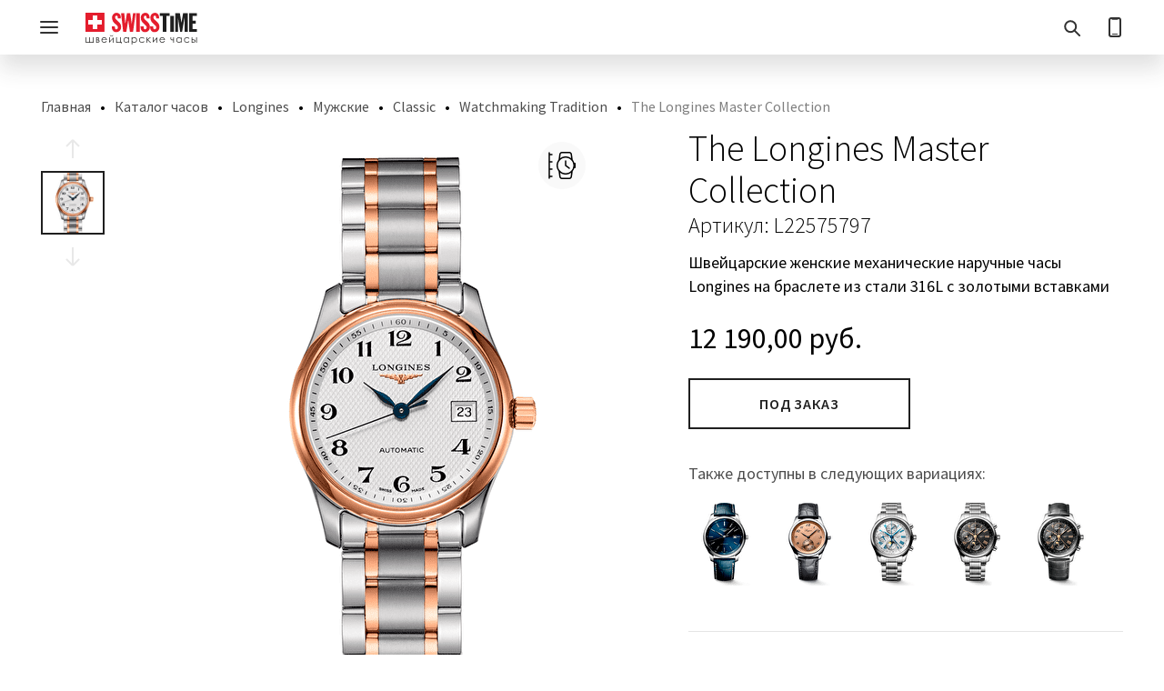

--- FILE ---
content_type: text/html; charset=UTF-8
request_url: https://swisstime.by/catalog/longines/muzhskie/-classic-/watchmaking_tradition/the_longines_master_collection/l22575797/
body_size: 23203
content:
<!DOCTYPE html>
<html lang="ru">
<head>
    <meta charset="UTF-8">
    <meta name="viewport" content="width=device-width, initial-scale=1, maximum-scale=1">
    <title>Купить наручные часы  The Longines Master Collection арт. L22575797 в Минске</title>
    <link rel="preconnect" href="https://app.call-tracking.by" />
    <link rel="preconnect" href="https://privacy-cs.mail.ru" />
    <link rel="preconnect" href="https://cdn-ru.bitrix24.by" />
    <link rel="preconnect" href="https://swisstime.bitrix24.by" />
    <link rel="preload" href="/bitrix/templates/swisstime/fonts/6xK3dSBYKcSV-LCoeQqfX1RYOo3qOK7l.woff2" as="font" type="font/woff2" crossorigin />
    <link rel="preload" href="/bitrix/templates/swisstime/fonts/6xKydSBYKcSV-LCoeQqfX1RYOo3i54rwlxdu.woff2" as="font" type="font/woff2" crossorigin />
    <link rel="preload" href="/bitrix/templates/swisstime/fonts/6xKydSBYKcSV-LCoeQqfX1RYOo3ik4zwlxdu.woff2" as="font" type="font/woff2" crossorigin />
    <link rel="preload" href="/bitrix/templates/swisstime/fonts/6xK3dSBYKcSV-LCoeQqfX1RYOo3qPK7lqDY.woff2" as="font" type="font/woff2" crossorigin />
    <link rel="preload" href="/bitrix/templates/swisstime/fonts/6xKydSBYKcSV-LCoeQqfX1RYOo3i54rwkxduz8A.woff2" as="font" type="font/woff2" crossorigin />
    <link rel="preload" href="/bitrix/templates/swisstime/fonts/6xKydSBYKcSV-LCoeQqfX1RYOo3ik4zwkxduz8A.woff2" as="font" type="font/woff2" crossorigin />
                    <script data-skip-moving async src="https://www.googletagmanager.com/gtag/js?id=AW-400106706"></script>
        <script data-skip-moving async src="https://www.googletagmanager.com/gtag/js?id=UA-64205041-4"></script>
        <script data-skip-moving async src="/bitrix/templates/swisstime/js/analytics_head.bundle.js"></script>
    <meta name="description" content="Покупайте часы The Longines Master Collection арт. L22575797 в интернет магазине швейцарских часов Swisstime. Характеристики: Женские, Механический механизм, . Бесплатная доставка по РБ!" />
<link rel="canonical" href="https://swisstime.by/catalog/longines/muzhskie/-classic-/watchmaking_tradition/the_longines_master_collection/l22575797/" />
<link rel="stylesheet" href="/bitrix/templates/swisstime/css/fonts.min.css">
<link rel="stylesheet" href="/bitrix/templates/swisstime/css/main.min.css?1358_2">
<link rel="stylesheet" href="/bitrix/templates/swisstime/css/breadcrumbs.min.css?1354">
<link rel="stylesheet" href="/bitrix/templates/swisstime/css/gift.min.css">
<link rel="stylesheet" href="/bitrix/templates/swisstime/css/last_news.min.css">
<link rel="stylesheet" href="/bitrix/templates/swisstime/css/product-viewed-and-news.min.css">
<link rel="stylesheet" href="/bitrix/templates/swisstime/css/bank_calculator.min.css">
<link rel="stylesheet" href="/bitrix/templates/swisstime/css/tables.min.css">
<link rel="stylesheet" href="/bitrix/templates/swisstime/css/product_detail_page.min.css?1364">
<link rel="stylesheet" href="/bitrix/templates/swisstime/css/show_more.min.css">
<link rel="stylesheet" href="/bitrix/templates/swisstime/css/fitting.min.css?1349">
<script data-skip-moving="true">(function(w, d) {var v = w.frameCacheVars = {"CACHE_MODE":"HTMLCACHE","storageBlocks":[],"dynamicBlocks":[],"AUTO_UPDATE":true,"AUTO_UPDATE_TTL":120,"version":2};var inv = false;if (v.AUTO_UPDATE === false){if (v.AUTO_UPDATE_TTL && v.AUTO_UPDATE_TTL > 0){var lm = Date.parse(d.lastModified);if (!isNaN(lm)){var td = new Date().getTime();if ((lm + v.AUTO_UPDATE_TTL * 1000) >= td){w.frameRequestStart = false;w.preventAutoUpdate = true;return;}inv = true;}}else{w.frameRequestStart = false;w.preventAutoUpdate = true;return;}}var r = w.XMLHttpRequest ? new XMLHttpRequest() : (w.ActiveXObject ? new w.ActiveXObject("Microsoft.XMLHTTP") : null);if (!r) { return; }w.frameRequestStart = true;var m = v.CACHE_MODE; var l = w.location; var x = new Date().getTime();var q = "?bxrand=" + x + (l.search.length > 0 ? "&" + l.search.substring(1) : "");var u = l.protocol + "//" + l.host + l.pathname + q;r.open("GET", u, true);r.setRequestHeader("BX-ACTION-TYPE", "get_dynamic");r.setRequestHeader("X-Bitrix-Composite", "get_dynamic");r.setRequestHeader("BX-CACHE-MODE", m);r.setRequestHeader("BX-CACHE-BLOCKS", v.dynamicBlocks ? JSON.stringify(v.dynamicBlocks) : "");if (inv){r.setRequestHeader("BX-INVALIDATE-CACHE", "Y");}try { r.setRequestHeader("BX-REF", d.referrer || "");} catch(e) {}if (m === "APPCACHE"){r.setRequestHeader("BX-APPCACHE-PARAMS", JSON.stringify(v.PARAMS));r.setRequestHeader("BX-APPCACHE-URL", v.PAGE_URL ? v.PAGE_URL : "");}r.onreadystatechange = function() {if (r.readyState != 4) { return; }var a = r.getResponseHeader("BX-RAND");var b = w.BX && w.BX.frameCache ? w.BX.frameCache : false;if (a != x || !((r.status >= 200 && r.status < 300) || r.status === 304 || r.status === 1223 || r.status === 0)){var f = {error:true, reason:a!=x?"bad_rand":"bad_status", url:u, xhr:r, status:r.status};if (w.BX && w.BX.ready && b){BX.ready(function() {setTimeout(function(){BX.onCustomEvent("onFrameDataRequestFail", [f]);}, 0);});}w.frameRequestFail = f;return;}if (b){b.onFrameDataReceived(r.responseText);if (!w.frameUpdateInvoked){b.update(false);}w.frameUpdateInvoked = true;}else{w.frameDataString = r.responseText;}};r.send();var p = w.performance;if (p && p.addEventListener && p.getEntries && p.setResourceTimingBufferSize){var e = 'resourcetimingbufferfull';var h = function() {if (w.BX && w.BX.frameCache && w.BX.frameCache.frameDataInserted){p.removeEventListener(e, h);}else {p.setResourceTimingBufferSize(p.getEntries().length + 50);}};p.addEventListener(e, h);}})(window, document);</script>
<script data-skip-moving="true">(function(w, d, n) {var cl = "bx-core";var ht = d.documentElement;var htc = ht ? ht.className : undefined;if (htc === undefined || htc.indexOf(cl) !== -1){return;}var ua = n.userAgent;if (/(iPad;)|(iPhone;)/i.test(ua)){cl += " bx-ios";}else if (/Windows/i.test(ua)){cl += ' bx-win';}else if (/Macintosh/i.test(ua)){cl += " bx-mac";}else if (/Linux/i.test(ua) && !/Android/i.test(ua)){cl += " bx-linux";}else if (/Android/i.test(ua)){cl += " bx-android";}cl += (/(ipad|iphone|android|mobile|touch)/i.test(ua) ? " bx-touch" : " bx-no-touch");cl += w.devicePixelRatio && w.devicePixelRatio >= 2? " bx-retina": " bx-no-retina";if (/AppleWebKit/.test(ua)){cl += " bx-chrome";}else if (/Opera/.test(ua)){cl += " bx-opera";}else if (/Firefox/.test(ua)){cl += " bx-firefox";}ht.className = htc ? htc + " " + cl : cl;})(window, document, navigator);</script>


<link href="/bitrix/js/ui/design-tokens/dist/ui.design-tokens.min.css?172042813823463" type="text/css"  rel="stylesheet" />
<link href="/bitrix/js/ui/fonts/opensans/ui.font.opensans.min.css?17060130342320" type="text/css"  rel="stylesheet" />
<link href="/bitrix/js/main/popup/dist/main.popup.bundle.min.css?175187488128056" type="text/css"  rel="stylesheet" />
    <link rel="shortcut icon" href="/bitrix/templates/swisstime/img/favicon/favicon_32.png"/>
    <link rel="apple-touch-icon" sizes="57x57" href="/bitrix/templates/swisstime/img/favicon/apple-touch-icon-57x57.png">
    <link rel="apple-touch-icon" sizes="114x114" href="/bitrix/templates/swisstime/img/favicon/apple-touch-icon-114x114.png">
    <link rel="apple-touch-icon" sizes="72x72" href="/bitrix/templates/swisstime/img/favicon/apple-touch-icon-72x72.png">
    <link rel="apple-touch-icon" sizes="144x144" href="/bitrix/templates/swisstime/img/favicon/apple-touch-icon-144x144.png">
    <link rel="apple-touch-icon" sizes="60x60" href="/bitrix/templates/swisstime/img/favicon/apple-touch-icon-60x60.png">
    <link rel="apple-touch-icon" sizes="120x120" href="/bitrix/templates/swisstime/img/favicon/apple-touch-icon-120x120.png">
    <link rel="apple-touch-icon" sizes="76x76" href="/bitrix/templates/swisstime/img/favicon/apple-touch-icon-76x76.png">
    <link rel="apple-touch-icon" sizes="152x152" href="/bitrix/templates/swisstime/img/favicon/apple-touch-icon-152x152.png">
    



<script type="extension/settings" data-extension="currency.currency-core">{"region":"by"}</script>



    <meta property="og:site_name" content="SwissTime"/>
    <meta property="og:title" content="Официальный магазин швейцарских часов SwissTime"/>
    <meta property="og:description" content="В нашем каталоге представлены популярные швейцарские бренды часов, такие как Tissot, Longines, Tag Heuer, Oris, Hamilton, Victorinox, Swatch, Claude Bernard. Здесь вы найдете модель, идеально подходящую для вас."/>
    <meta property="og:image" content="https://swisstime.by/bitrix/templates/swisstime/img/swisstime_logo.svg"/>
    <meta property="og:image:width" content="138"/>
    <meta property="og:image:height" content="40"/>
    <meta property="og:url" content="https://swisstime.by/"/>
    <meta property="og:type" content="article"/>
    <meta property="og:locale" content="ru_RU"/>
        <style>
        input{
            -webkit-appearance: auto !important;
        }
    </style>
<script type="application/ld+json">[{"@type":"AggregateRating","ratingValue":4.6,"bestRating":5},{"@context":"https://schema.org/","@type":"BreadcrumbList","itemListElement":[{"@type":"ListItem","position":1,"name":"Каталог часов","item":"https://swisstime.by/catalog/"},{"@type":"ListItem","position":2,"name":"Longines","item":"https://swisstime.by/catalog/longines/"},{"@type":"ListItem","position":3,"name":"Мужские","item":"https://swisstime.by/catalog/longines/muzhskie/"},{"@type":"ListItem","position":4,"name":"Classic","item":"https://swisstime.by/catalog/longines/muzhskie/-classic-/"},{"@type":"ListItem","position":5,"name":"Watchmaking Tradition","item":"https://swisstime.by/catalog/longines/muzhskie/-classic-/watchmaking_tradition/"},{"@type":"ListItem","position":6,"name":"The Longines Master Collection","item":"https://swisstime.by/catalog/longines/muzhskie/-classic-/watchmaking_tradition/the_longines_master_collection/"}]}]</script></head>
<body>
<noscript>
    <iframe src="https://www.googletagmanager.com/ns.html?id=GTM-TKQNXJ2" height="0" width="0"
            style="display:none;visibility:hidden"></iframe>
</noscript>
<input class="mobile-menu" type="checkbox" id="mobile-menu">
<header class="header">
    <div class="content">
        <nav class="flex header-main">
            <div class="col-02 header-main-logo">
                <div class="indent">
                    <a class="header-main-logo__link" href="/">
                        <img class="header-main-logo__logo"
                             src="/bitrix/templates/swisstime/img/swisstime_logo.svg" alt="SwissTime" width="138"
                             height="40"></a>
                </div>
            </div>
            <div class="header-main-menu">
    <div class="flex indent">
        <label class="burger" for="mobile-menu"><span class="burger-top"></span><span class="burger-middle"></span><span
                    class="burger-bottom"></span></label>
        <ul class="flex menu global">
                            <li class="menu_item">
                    <a class="paragraph menu_item__link" href="/catalog/">Наручные часы</a>
                    <input class="menu_item__radio" type="checkbox" name="menu-global" id="menu-0">
                    <label class="menu_item__label" for="menu-0"></label>
                    <div class="submenu">
    <div class="content">
        <ul class="submenu-list flex">
            <li class="submenu-list-item col-08">
                <div class="submenu-knives flex">
                                            <div class="col-03">
                            <div class="indent">
                                <div class="submenu-list-item-header">
                                                                            <a class="small-strong" href="/catalog/">
                                            Каталог                                        </a>
                                                                    </div>
                            </div>
                        </div>
                                            <div class="col-03">
                            <div class="indent">
                                <div class="submenu-list-item-header">
                                                                            <a class="small-strong" href="/catalog/muzhskie-chasy/">
                                            Мужские                                        </a>
                                                                    </div>
                            </div>
                        </div>
                                            <div class="col-03">
                            <div class="indent">
                                <div class="submenu-list-item-header">
                                                                            <a class="small-strong" href="/catalog/zhenskie-chasy/">
                                            Женские                                        </a>
                                                                    </div>
                            </div>
                        </div>
                                            <div class="col-03">
                            <div class="indent">
                                <div class="submenu-list-item-header">
                                                                            <a class="small-strong" href="/catalog/sale/">
                                            Распродажа                                        </a>
                                                                    </div>
                            </div>
                        </div>
                                        <div class="col-03">
                        <div class="indent">
                                                                                    <div class="submenu-list-item-header">
                                                                    <a class="button link" href="/brands/">Бренды</a>
                                                            </div>
                                                                                    <div class="submenu-list-item-normal">
                                                                    <a class="paragraph link" href="/catalog/tissot/">Tissot</a>
                                                            </div>
                                                                                    <div class="submenu-list-item-normal">
                                                                    <a class="paragraph link" href="/catalog/longines/">Longines</a>
                                                            </div>
                                                                                    <div class="submenu-list-item-normal">
                                                                    <a class="paragraph link" href="/catalog/tag_heuer/">Tag Heuer</a>
                                                            </div>
                                                                                    <div class="submenu-list-item-normal">
                                                                    <a class="paragraph link" href="/catalog/hamilton/">Hamilton</a>
                                                            </div>
                                                                                    <div class="submenu-list-item-normal">
                                                                    <a class="paragraph link" href="/catalog/rado/">Rado</a>
                                                            </div>
                                                                                    <div class="submenu-list-item-normal">
                                                                    <a class="paragraph link" href="/catalog/oris/">Oris</a>
                                                            </div>
                                                                                    <div class="submenu-list-item-normal">
                                                                    <a class="paragraph link" href="/catalog/swatch/">Swatch</a>
                                                            </div>
                                                                                    <div class="submenu-list-item-normal">
                                                                    <a class="paragraph link" href="/catalog/victorinox/">Victorinox</a>
                                                            </div>
                                                                                    <div class="submenu-list-item-normal">
                                                                    <a class="paragraph link" href="/catalog/wenger/">Wenger</a>
                                                            </div>
                                                                                </div>
                    </div>
                    <div class="col-03">
                        <div class="indent">
                                                        <div class="submenu-list-item-header">
                                                                    <span class="button">Механизм</span>
                                                            </div>
                                                                                    <div class="submenu-list-item-normal">
                                                                    <a class="paragraph link" href="/catalog/kvartsevye-chasy/">Кварцевые</a>
                                                            </div>
                                                                                    <div class="submenu-list-item-normal">
                                                                    <a class="paragraph link" href="/catalog/mekhanicheskie-chasy/">Механические</a>
                                                            </div>
                                                                                    <div class="submenu-list-item-header">
                                                                    <span class="button">Корпус</span>
                                                            </div>
                                                                                    <div class="submenu-list-item-normal">
                                                                    <a class="paragraph link" href="/catalog/stalnye-chasy/">Стальные</a>
                                                            </div>
                                                                                    <div class="submenu-list-item-normal">
                                                                    <a class="paragraph link" href="/catalog/titanovye-chasy/">Титановые</a>
                                                            </div>
                                                                                    <div class="submenu-list-item-normal">
                                                                    <a class="paragraph link" href="/catalog/keramicheskie-chasy/">Биокерамика</a>
                                                            </div>
                                                                                    <div class="submenu-list-item-normal">
                                                                    <a class="paragraph link" href="/catalog/filter/case_material-is-zoloto18k-or-steel_316l-zoloto18k-or-steel_316l-ceramic-zoloto18k/apply/">Золотые</a>
                                                            </div>
                                                                                </div>
                    </div>
                    <div class="col-03">
                        <div class="indent">
                                                        <div class="submenu-list-item-header">
                                                                    <span class="button">Браслет</span>
                                                            </div>
                                                                                    <div class="submenu-list-item-normal">
                                                                    <a class="paragraph link" href="/catalog/filter/bracelet_material-is-kozha-or-alligator_strap/apply/">Кожаный ремень</a>
                                                            </div>
                                                                                    <div class="submenu-list-item-normal">
                                                                    <a class="paragraph link" href="/catalog/stalnoy-braslet/">Стальной браслет</a>
                                                            </div>
                                                                                    <div class="submenu-list-item-header">
                                                                    <span class="button">Стоимость</span>
                                                            </div>
                                                                                    <div class="submenu-list-item-normal">
                                                                    <a class="paragraph link" href="/catalog/filter/price-base-from-0-to-500/apply/?sort=price_asc">От 0 до 500 BYN</a>
                                                            </div>
                                                                                    <div class="submenu-list-item-normal">
                                                                    <a class="paragraph link" href="/catalog/filter/price-base-from-500-to-2000/apply/?sort=price_asc">От 500 до 2000 BYN</a>
                                                            </div>
                                                                                    <div class="submenu-list-item-normal">
                                                                    <a class="paragraph link" href="/catalog/filter/price-base-from-2000/apply/?sort=price_asc">От 2000 BYN и выше</a>
                                                            </div>
                                                                                </div>
                    </div>
                    <div class="col-03">
                        <div class="indent">
                                                        <div class="submenu-list-item-header">
                                                                    <span class="button">Популярное</span>
                                                            </div>
                                                                                    <div class="submenu-list-item-normal">
                                                                    <a class="paragraph link" href="/catalog/sportivnye-chasy/">Спортивные часы</a>
                                                            </div>
                                                                                    <div class="submenu-list-item-normal">
                                                                    <a class="paragraph link" href="/catalog/klassicheskie-chasy/">Классические часы</a>
                                                            </div>
                                                                                    <div class="submenu-list-item-normal">
                                                                    <a class="paragraph link" href="/catalog/vodonepronitsaemye-chasy/">Водонепроницаемые часы</a>
                                                            </div>
                                                                                    <div class="submenu-list-item-normal">
                                                                    <a class="paragraph link" href="/catalog/chasy-s-brilliantami/">Часы с бриллиантами</a>
                                                            </div>
                                                                                    <div class="submenu-list-item-normal">
                                                                    <a class="paragraph link" href="/catalog/chasy-skeletony/">Часы-скелетоны</a>
                                                            </div>
                                                                                    <div class="submenu-list-item-normal">
                                                                    <a class="paragraph link" href="/catalog/filter/populyarnoe-is-childrens/apply/">Детские часы</a>
                                                            </div>
                                                    </div>
                    </div>
                </div>
            </li>
                            <li class="submenu-list-item col-04">
                    <div class="indent">
                                                    <a class="submenu-list-item-banner" href="https://swisstime.by/search/?q=Chemin+Des+Tourelles">
                                <picture class="submenu-list-item-banner__picture">
                                    <source srcset="/upload/resize_cache_alt/iblock/0bd/bx3829gzcc40q7b499nhdt073jo35w0g/chemin_15@6_410x160.jpg 1x, /upload/resize_cache_alt/iblock/0bd/bx3829gzcc40q7b499nhdt073jo35w0g/chemin_15@6_820x320.jpg 2x">
                                    <img src="/upload/resize_cache_alt/iblock/0bd/bx3829gzcc40q7b499nhdt073jo35w0g/chemin_15@6_410x160.jpg"
                                         srcset="/upload/resize_cache_alt/iblock/0bd/bx3829gzcc40q7b499nhdt073jo35w0g/chemin_15@6_820x320.jpg 2x" alt="" loading="lazy" decoding="async" width="410"
                                         height="160">
                                </picture>
                                <div class="submenu-list-item-banner__text">
                                    <div class="h5">Chemin des Tourelles</div>
                                    <div class="small"></div>
                                </div>
                            </a>
                                                    <a class="submenu-list-item-banner" href="https://swisstime.by/blog/chasovye_novosti/legenda_v_umenshennom_formate/">
                                <picture class="submenu-list-item-banner__picture">
                                    <source srcset="/upload/resize_cache_alt/iblock/d23/ozrcknp2ud5rfaygszvzt4i83uogcd2l/murph_15@6_410x160.jpg 1x, /upload/resize_cache_alt/iblock/d23/ozrcknp2ud5rfaygszvzt4i83uogcd2l/murph_15@6_820x320.jpg 2x">
                                    <img src="/upload/resize_cache_alt/iblock/d23/ozrcknp2ud5rfaygszvzt4i83uogcd2l/murph_15@6_410x160.jpg"
                                         srcset="/upload/resize_cache_alt/iblock/d23/ozrcknp2ud5rfaygszvzt4i83uogcd2l/murph_15@6_820x320.jpg 2x" alt="" loading="lazy" decoding="async" width="410"
                                         height="160">
                                </picture>
                                <div class="submenu-list-item-banner__text">
                                    <div class="h5">Khaki Field Murph</div>
                                    <div class="small"></div>
                                </div>
                            </a>
                                            </div>
                </li>
                    </ul>
    </div>
</div>                </li>
                            <li class="menu_item">
                    <a class="paragraph menu_item__link" href="/swarovski/">Swarovski</a>
                    <input class="menu_item__radio" type="checkbox" name="menu-global" id="menu-1">
                    <label class="menu_item__label" for="menu-1"></label>
                    <div class="submenu">
    <div class="content">
        <ul class="submenu-list flex">
            <li class="submenu-list-item col-08">
                <div class="submenu-knives flex">
                                        <div class="col-03">
                        <div class="indent">
                                                                                    <div class="submenu-list-item-header">
                                                                    <a class="button link"
                                       href="/swarovski/sergi/">Серьги</a>
                                                            </div>
                                                                                    <div class="submenu-list-item-normal">
                                                                    <a class="paragraph link"
                                       href="/swarovski/sergi/sergi-gvozdiki/">Серьги-гвоздики</a>
                                                            </div>
                                                                                    <div class="submenu-list-item-normal">
                                                                    <a class="paragraph link"
                                       href="/swarovski/sergi/sergi-klipsy/">Серьги-клипсы</a>
                                                            </div>
                                                                                    <div class="submenu-list-item-normal">
                                                                    <a class="paragraph link"
                                       href="/swarovski/sergi/sergi-koltsa/">Серьги-кольца</a>
                                                            </div>
                                                                                    <div class="submenu-list-item-normal">
                                                                    <a class="paragraph link"
                                       href="/swarovski/sergi/sergi-podveski/">Серьги-подвески</a>
                                                            </div>
                                                                                    <div class="submenu-list-item-header">
                                                                    <a class="button link"
                                       href="/swarovski/braslety/">Браслеты</a>
                                                            </div>
                                                                                    <div class="submenu-list-item-normal">
                                                                    <a class="paragraph link"
                                       href="/swarovski/braslety/braslety-manzheta/">Браслеты-манжета</a>
                                                            </div>
                                                                                    <div class="submenu-list-item-normal">
                                                                    <a class="paragraph link"
                                       href="/swarovski/braslety/braslety-tsepochka/">Браслеты-цепочка</a>
                                                            </div>
                                                                                    <div class="submenu-list-item-normal">
                                                                    <a class="paragraph link"
                                       href="/swarovski/braslety/tennisnye-braslety/">Теннисные браслеты</a>
                                                            </div>
                                                                                </div>
                    </div>
                    <div class="col-03">
                        <div class="indent">
                                                        <div class="submenu-list-item-header">
                                                                    <a class="button link"
                                       href="/swarovski/ozherelya/">Ожерелья и подвески</a>
                                                            </div>
                                                                                    <div class="submenu-list-item-normal">
                                                                    <a class="paragraph link"
                                       href="/swarovski/ozherelya/kole/">Колье</a>
                                                            </div>
                                                                                    <div class="submenu-list-item-normal">
                                                                    <a class="paragraph link"
                                       href="/swarovski/ozherelya/ozherelya/">Ожерелья</a>
                                                            </div>
                                                                                    <div class="submenu-list-item-normal">
                                                                    <a class="paragraph link"
                                       href="/swarovski/ozherelya/podveski/">Подвески</a>
                                                            </div>
                                                                                    <div class="submenu-list-item-normal">
                                                                    <a class="paragraph link"
                                       href="/swarovski/ozherelya/tennisnye-ozherelya/">Теннисные ожерелья</a>
                                                            </div>
                                                                                    <div class="submenu-list-item-header">
                                                                    <a class="button link"
                                       href="/swarovski/koltsa/">Кольца</a>
                                                            </div>
                                                                                    <div class="submenu-list-item-header">
                                                                    <a class="button link"
                                       href="/swarovski/nabory/">Наборы украшений</a>
                                                            </div>
                                                                                </div>
                    </div>
                    <div class="col-03">
                        <div class="indent">
                                                        <div class="submenu-list-item-header">
                                                                    <a class="button link"
                                       href="/swarovski/aksessuary/">Аксессуары</a>
                                                            </div>
                                                                                    <div class="submenu-list-item-normal">
                                                                    <a class="paragraph link"
                                       href="/swarovski/aksessuary/broshi/">Броши</a>
                                                            </div>
                                                                                    <div class="submenu-list-item-normal">
                                                                    <a class="paragraph link"
                                       href="/swarovski/aksessuary/sharikovye-ruchki/">Шариковые ручки</a>
                                                            </div>
                                                                                    <div class="submenu-list-item-header">
                                                                    <a class="button link"
                                       href="/swarovski/dekorativnye-elementy/">Декоративные элементы</a>
                                                            </div>
                                                                                    <div class="submenu-list-item-normal">
                                                                    <a class="paragraph link"
                                       href="/swarovski/dekorativnye-elementy/figurki/">Фигурки</a>
                                                            </div>
                                                                                    <div class="submenu-list-item-normal">
                                                                    <a class="paragraph link"
                                       href="/swarovski/dekorativnye-elementy/podsvechniki/">Подсвечники</a>
                                                            </div>
                                                                                    <div class="submenu-list-item-normal">
                                                                    <a class="paragraph link"
                                       href="/swarovski/dekorativnye-elementy/elochnye-ukrasheniya/">Ёлочные украшения</a>
                                                            </div>
                                                                                </div>
                    </div>
                    <div class="col-03">
                        <div class="indent">
                                                        <div class="submenu-list-item-header">
                                                                    <span class="button">Коллекции</span>
                                                            </div>
                                                                                    <div class="submenu-list-item-normal">
                                                                    <a class="paragraph link"
                                       href="/swarovski/filter/collection-is-matrix/apply/">Matrix</a>
                                                            </div>
                                                                                    <div class="submenu-list-item-normal">
                                                                    <a class="paragraph link"
                                       href="/swarovski/filter/collection-is-dextera/apply/">Dextera</a>
                                                            </div>
                                                                                    <div class="submenu-list-item-normal">
                                                                    <a class="paragraph link"
                                       href="/swarovski/filter/collection-is-idyllia/apply/">Idyllia</a>
                                                            </div>
                                                                                    <div class="submenu-list-item-normal">
                                                                    <a class="paragraph link"
                                       href="/swarovski/filter/collection-is-hyperbola/apply/">Hyperbola</a>
                                                            </div>
                                                                                    <div class="submenu-list-item-normal">
                                                                    <a class="paragraph link"
                                       href="/swarovski/filter/collection-is-constella/apply/">Constella</a>
                                                            </div>
                                                                                    <div class="submenu-list-item-normal">
                                                                    <a class="paragraph link"
                                       href="/swarovski/filter/collection-is-idyllia/apply/">Idyllia</a>
                                                            </div>
                                                                                    <div class="submenu-list-item-normal">
                                                                    <a class="paragraph link"
                                       href="/swarovski/filter/collection-is-una-angelic/apply/">Una Angelic</a>
                                                            </div>
                                                                                    <div class="submenu-list-item-normal">
                                                                    <a class="paragraph link"
                                       href="/swarovski/filter/collection-is-stilla-attract/apply/">Stilla Attract</a>
                                                            </div>
                                                                                    <div class="submenu-list-item-normal">
                                                                    <a class="paragraph link"
                                       href="/swarovski/filter/collection-is-mesmera/apply/">Mesmera</a>
                                                            </div>
                                                                                    <div class="submenu-list-item-normal">
                                                                    <a class="paragraph link"
                                       href="/swarovski/filter/collection-is-sublima/apply/">Sublima</a>
                                                            </div>
                                                                                    <div class="submenu-list-item-normal">
                                                                    <a class="paragraph link"
                                       href="/swarovski/filter/collection-is-imber/apply/">Imber</a>
                                                            </div>
                                                    </div>
                    </div>
                </div>
            </li>
                            <li class="submenu-list-item col-04">
                    <div class="indent">
                                                    <a class="submenu-list-item-banner" href="/swarovski/">
                                <picture class="submenu-list-item-banner__picture">
                                    <source srcset="/upload/resize_cache_alt/iblock/64d/no20lkq0n5vrfemrcwrgpanr82o4kcis/ariana_grande@6_410x340.jpg 1x, /upload/resize_cache_alt/iblock/64d/no20lkq0n5vrfemrcwrgpanr82o4kcis/ariana_grande@6_820x680.jpg 2x">
                                    <img src="/upload/resize_cache_alt/iblock/64d/no20lkq0n5vrfemrcwrgpanr82o4kcis/ariana_grande@6_410x340.jpg"
                                         srcset="/upload/resize_cache_alt/iblock/64d/no20lkq0n5vrfemrcwrgpanr82o4kcis/ariana_grande@6_820x680.jpg 2x" alt="" loading="lazy" decoding="async" width="410"
                                         height="160">
                                </picture>
                                <div class="submenu-list-item-banner__text">
                                    <div class="h5">Ariana Grande</div>
                                    <div class="small"></div>
                                </div>
                            </a>
                                            </div>
                </li>
                    </ul>
    </div>
</div>                </li>
                            <li class="menu_item">
                    <a class="paragraph menu_item__link" href="/montblanc/">Montblanc</a>
                    <input class="menu_item__radio" type="checkbox" name="menu-global" id="menu-2">
                    <label class="menu_item__label" for="menu-2"></label>
                    <div class="submenu">
    <div class="content">
        <ul class="submenu-list flex">
            <li class="submenu-list-item col-08">
                <div class="submenu-knives flex">
                                        <div class="col-03">
                        <div class="indent">
                                                                                    <div class="submenu-list-item-header">
                                                                    <a class="button link"
                                       href="/montblanc/pismennye-prinadlezhnosti/">Письменные принадлежности</a>
                                                            </div>
                                                                                    <div class="submenu-list-item-normal">
                                                                    <a class="paragraph link"
                                       href="/montblanc/pismennye-prinadlezhnosti/sharikovye-ruchki/">Шариковые ручки</a>
                                                            </div>
                                                                                    <div class="submenu-list-item-normal">
                                                                    <a class="paragraph link"
                                       href="/montblanc/pismennye-prinadlezhnosti/perevye-ruchki/">Перьевые ручки</a>
                                                            </div>
                                                                                    <div class="submenu-list-item-normal">
                                                                    <a class="paragraph link"
                                       href="/montblanc/pismennye-prinadlezhnosti/rollery/">Роллеры</a>
                                                            </div>
                                                                                    <div class="submenu-list-item-normal">
                                                                    <a class="paragraph link"
                                       href="/montblanc/pismennye-prinadlezhnosti/karandashi/">Карандаши</a>
                                                            </div>
                                                                                    <div class="submenu-list-item-normal">
                                                                    <a class="paragraph link"
                                       href="/montblanc/pismennye-prinadlezhnosti/bloknoty/">Блокноты</a>
                                                            </div>
                                                                                </div>
                    </div>
                    <div class="col-03">
                        <div class="indent">
                                                        <div class="submenu-list-item-header">
                                                                    <a class="button link"
                                       href="/montblanc/sumki-i-izdeliya-iz-kozhi/">Сумки и изделия из кожи</a>
                                                            </div>
                                                                                    <div class="submenu-list-item-normal">
                                                                    <a class="paragraph link"
                                       href="/montblanc/sumki-i-izdeliya-iz-kozhi/sumki/">Сумки</a>
                                                            </div>
                                                                                    <div class="submenu-list-item-normal">
                                                                    <a class="paragraph link"
                                       href="/montblanc/sumki-i-izdeliya-iz-kozhi/ryukzaki/">Рюкзаки</a>
                                                            </div>
                                                                                    <div class="submenu-list-item-normal">
                                                                    <a class="paragraph link"
                                       href="/montblanc/sumki-i-izdeliya-iz-kozhi/portfeli/">Портфели</a>
                                                            </div>
                                                                                </div>
                    </div>
                    <div class="col-03">
                        <div class="indent">
                                                        <div class="submenu-list-item-header">
                                                                    <a class="button link"
                                       href="/montblanc/aksessuary/">Аксессуары</a>
                                                            </div>
                                                                                    <div class="submenu-list-item-normal">
                                                                    <a class="paragraph link"
                                       href="/montblanc/aksessuary/portmone/">Портмоне</a>
                                                            </div>
                                                                                    <div class="submenu-list-item-normal">
                                                                    <a class="paragraph link"
                                       href="/montblanc/aksessuary/kartkholdery/">Картхолдеры</a>
                                                            </div>
                                                                                    <div class="submenu-list-item-normal">
                                                                    <a class="paragraph link"
                                       href="/montblanc/aksessuary/remni/">Ремни</a>
                                                            </div>
                                                                                    <div class="submenu-list-item-normal">
                                                                    <a class="paragraph link"
                                       href="/montblanc/aksessuary/breloki/">Брелоки</a>
                                                            </div>
                                                                                    <div class="submenu-list-item-normal">
                                                                    <a class="paragraph link"
                                       href="/montblanc/aksessuary/zaponki/">Запонки</a>
                                                            </div>
                                                                                    <div class="submenu-list-item-normal">
                                                                    <a class="paragraph link"
                                       href="/montblanc/aksessuary/chekhly-dlya-ruchek/">Чехлы для ручек</a>
                                                            </div>
                                                                                </div>
                    </div>
                    <div class="col-03">
                        <div class="indent">
                                                        <div class="submenu-list-item-header">
                                                                    <a class="button link"
                                       href="/montblanc/raskhodnye-materialy/">Расходные материалы</a>
                                                            </div>
                                                                                    <div class="submenu-list-item-normal">
                                                                    <a class="paragraph link"
                                       href="/montblanc/raskhodnye-materialy/sterzhni/">Стержни</a>
                                                            </div>
                                                                                    <div class="submenu-list-item-normal">
                                                                    <a class="paragraph link"
                                       href="/montblanc/raskhodnye-materialy/chernila/">Чернила</a>
                                                            </div>
                                                                                    <div class="submenu-list-item-normal">
                                                                    <a class="paragraph link"
                                       href="/montblanc/raskhodnye-materialy/chernilnye-kartridzhi/">Чернильные картриджи</a>
                                                            </div>
                                                    </div>
                    </div>
                </div>
            </li>
                            <li class="submenu-list-item col-04">
                    <div class="indent">
                                                    <a class="submenu-list-item-banner" href="/montblanc/">
                                <picture class="submenu-list-item-banner__picture">
                                    <source srcset="/upload/resize_cache_alt/iblock/68f/4o6l2wurs1zlr2cagm698o2fan2m93h1/montblanc_menu@6_410x340.jpg 1x, /upload/resize_cache_alt/iblock/68f/4o6l2wurs1zlr2cagm698o2fan2m93h1/montblanc_menu@6_820x680.jpg 2x">
                                    <img src="/upload/resize_cache_alt/iblock/68f/4o6l2wurs1zlr2cagm698o2fan2m93h1/montblanc_menu@6_410x340.jpg"
                                         srcset="/upload/resize_cache_alt/iblock/68f/4o6l2wurs1zlr2cagm698o2fan2m93h1/montblanc_menu@6_820x680.jpg 2x" alt="" loading="lazy" decoding="async" width="410"
                                         height="160">
                                </picture>
                                <div class="submenu-list-item-banner__text">
                                    <div class="h5">Montblanc</div>
                                    <div class="small"></div>
                                </div>
                            </a>
                                            </div>
                </li>
                    </ul>
    </div>
</div>                </li>
                            <li class="menu_item">
                    <a class="paragraph menu_item__link" href="/knives/">Карманные ножи</a>
                    <input class="menu_item__radio" type="checkbox" name="menu-global" id="menu-3">
                    <label class="menu_item__label" for="menu-3"></label>
                    <div class="submenu">
    <div class="content">
        <ul class="submenu-list flex">
                            <li class="submenu-list-item col-03">
                    <div class="indent">
                        <div class="submenu-list-item-cover">
                                                            <picture class="submenu-list-item-cover__picture">
                                    <img src="/upload/resize_cache_alt/iblock/fbd/0smzgzc1a2gqubs4x9z25hkx9fbj9paz/wb3brhihikng1h4ojuiesgpkf04z6h31@6_375x247.jpg"
                                         srcset="/upload/resize_cache_alt/iblock/fbd/0smzgzc1a2gqubs4x9z25hkx9fbj9paz/wb3brhihikng1h4ojuiesgpkf04z6h31@6_750x494.jpg 2x" alt="" loading="lazy" decoding="async" width="375"
                                         height="247">
                                </picture>
                                                    </div>
                                                    <div class="submenu-list-item-header">
                                                                    <a class="button link" href="/knives/karmannye-nozhi-victorinox/">
                                        Карманные ножи Victorinox                                    </a>
                                                            </div>
                                                    <div class="submenu-list-item-normal">
                                                                    <a class="paragraph link" href="/knives/karmannye-nozhi-victorinox/malye-karmannye-nozhi/">
                                        Малые карманные ножи                                    </a>
                                                            </div>
                                                    <div class="submenu-list-item-normal">
                                                                    <a class="paragraph link" href="/knives/karmannye-nozhi-victorinox/srednie-karmannye-nozhi/">
                                        Средние карманные ножи                                    </a>
                                                            </div>
                                                    <div class="submenu-list-item-normal">
                                                                    <a class="paragraph link" href="/knives/karmannye-nozhi-victorinox/bolshie-karmannye-nozhi/">
                                        Большие карманные ножи                                    </a>
                                                            </div>
                                                    <div class="submenu-list-item-normal">
                                                                    <a class="paragraph link" href="/knives/karmannye-nozhi-victorinox/swiss-cards/">
                                        Swiss Cards                                    </a>
                                                            </div>
                                                    <div class="submenu-list-item-normal">
                                                                    <a class="paragraph link" href="/knives/aksessuary/">
                                        Аксессуары                                     </a>
                                                            </div>
                                            </div>
                </li>
                            <li class="submenu-list-item col-03">
                    <div class="indent">
                        <div class="submenu-list-item-cover">
                                                            <picture class="submenu-list-item-cover__picture">
                                    <img src="/upload/resize_cache_alt/iblock/254/il90803eumn0icq4tjk72uc0c6ddmvbe/1ryztxb7xjp04iw1s5s7zcn8qkl3jl1r@6_375x247.jpg"
                                         srcset="/upload/resize_cache_alt/iblock/254/il90803eumn0icq4tjk72uc0c6ddmvbe/1ryztxb7xjp04iw1s5s7zcn8qkl3jl1r@6_750x494.jpg 2x" alt="" loading="lazy" decoding="async" width="375"
                                         height="247">
                                </picture>
                                                    </div>
                                                    <div class="submenu-list-item-header">
                                                                    <span class="button">
                                        Информация о карманных ножах                                    </span>
                                                            </div>
                                                    <div class="submenu-list-item-normal">
                                                                    <a class="paragraph link" href="/materialy-po-nozham/proizvodstvo-nozhey/">
                                        Производство и материалы ножей                                    </a>
                                                            </div>
                                                    <div class="submenu-list-item-normal">
                                                                    <a class="paragraph link" href="/materialy-po-nozham/funktsii-nozhey/">
                                        Функции ножей                                    </a>
                                                            </div>
                                                    <div class="submenu-list-item-normal">
                                                                    <a class="paragraph link" href="/materialy-po-nozham/ukhod-za-nozhami/">
                                        Уход за ножами                                    </a>
                                                            </div>
                                                    <div class="submenu-list-item-normal">
                                                                    <a class="paragraph link" href="/materialy-po-nozham/kak-zatochit-karmannyy-nozh/">
                                        Как заточить карманный нож                                    </a>
                                                            </div>
                                                    <div class="submenu-list-item-normal">
                                                                    <a class="paragraph link" href="/materialy-po-nozham/interesno-uznat/">
                                        Интересно узнать                                    </a>
                                                            </div>
                                            </div>
                </li>
                            <li class="submenu-list-item col-03">
                    <div class="indent">
                        <div class="submenu-list-item-cover">
                                                            <picture class="submenu-list-item-cover__picture">
                                    <img src="/upload/resize_cache_alt/iblock/398/qpkec5jj53dq0qgmqpv733xr31sjkwbc/nlv20avtzfbr1zyn875k0d2pa4yvqtb6@6_375x247.jpg"
                                         srcset="/upload/resize_cache_alt/iblock/398/qpkec5jj53dq0qgmqpv733xr31sjkwbc/nlv20avtzfbr1zyn875k0d2pa4yvqtb6@6_750x494.jpg 2x" alt="" loading="lazy" decoding="async" width="375"
                                         height="247">
                                </picture>
                                                    </div>
                                                    <div class="submenu-list-item-header">
                                                                    <a class="button link" href="/knives/kukhonnye-nozhi-victorinox/">
                                        Кухонные ножи Victorinox                                    </a>
                                                            </div>
                                                    <div class="submenu-list-item-normal">
                                                                    <a class="paragraph link" href="/knives/kukhonnye-nozhi-victorinox/nozhi-dlya-khleba/">
                                        Ножи для хлеба                                    </a>
                                                            </div>
                                                    <div class="submenu-list-item-normal">
                                                                    <a class="paragraph link" href="/knives/kukhonnye-nozhi-victorinox/razdelochnye-nozhi/">
                                        Разделочные ножи                                    </a>
                                                            </div>
                                                    <div class="submenu-list-item-normal">
                                                                    <a class="paragraph link" href="/knives/kukhonnye-nozhi-victorinox/nabory-nozhey/">
                                        Наборы ножей                                    </a>
                                                            </div>
                                                    <div class="submenu-list-item-normal">
                                                                    <a class="paragraph link" href="/knives/kukhonnye-nozhi-victorinox/kukhonnye-prinadlezhnosti/">
                                        Кухонные принадлежности                                    </a>
                                                            </div>
                                            </div>
                </li>
                            <li class="submenu-list-item col-03">
                    <div class="indent">
                        <div class="submenu-list-item-cover">
                                                            <picture class="submenu-list-item-cover__picture">
                                    <img src="/upload/resize_cache_alt/iblock/352/qw8wf83m9ghuy2lfpduqax1p9mbh5cx4/o0i5f38kyefkkhgd6h8ffjjbkwewkq6q@6_375x247.jpg"
                                         srcset="/upload/resize_cache_alt/iblock/352/qw8wf83m9ghuy2lfpduqax1p9mbh5cx4/o0i5f38kyefkkhgd6h8ffjjbkwewkq6q@6_750x494.jpg 2x" alt="" loading="lazy" decoding="async" width="375"
                                         height="247">
                                </picture>
                                                    </div>
                                                    <div class="submenu-list-item-header">
                                                                    <span class="button">
                                        Информация о кухонных ножах                                    </span>
                                                            </div>
                                                    <div class="submenu-list-item-normal">
                                                                    <a class="paragraph link" href="/materialy-po-nozham/primenenie-i-naznachenie-nozhey/">
                                        Применение и назначение ножей                                    </a>
                                                            </div>
                                                    <div class="submenu-list-item-normal">
                                                                    <a class="paragraph link" href="/materialy-po-nozham/kak-zatochit-nozh/">
                                        Как заточить нож                                    </a>
                                                            </div>
                                                    <div class="submenu-list-item-normal">
                                                                    <a class="paragraph link" href="/materialy-po-nozham/ukhod-za-kukhonnymi-nozhami/">
                                        Уход за ножами                                    </a>
                                                            </div>
                                                    <div class="submenu-list-item-normal">
                                                                    <a class="paragraph link" href="/materialy-po-nozham/masterklass/">
                                        Мастеркласс                                    </a>
                                                            </div>
                                                    <div class="submenu-list-item-normal">
                                                                    <a class="paragraph link" href="/materialy-po-nozham/interesno-uznat-2/">
                                        Интересно узнать                                    </a>
                                                            </div>
                                            </div>
                </li>
                    </ul>
    </div>
</div>                </li>
                            <li class="menu_item">
                    <a class="paragraph menu_item__link" href="/warranty-and-service/">Сервисный центр</a>
                    <input class="menu_item__radio" type="checkbox" name="menu-global" id="menu-4">
                    <label class="menu_item__label" for="menu-4"></label>
                    <div class="submenu">
    <div class="content">
        <ul class="submenu-list flex">
                            <li class="submenu-list-item col-03">
                    <div class="indent">
                        <div class="submenu-list-item-cover">
                                                            <picture class="submenu-list-item-cover__picture">
                                    <img src="/upload/resize_cache_alt/iblock/e11/0223w9wrr8w5aojplasrmsoibv5lpqum/repassage_1@6_375x247.jpg"
                                         srcset="/upload/resize_cache_alt/iblock/e11/0223w9wrr8w5aojplasrmsoibv5lpqum/repassage_1@6_750x494.jpg 2x" alt="" loading="lazy" decoding="async" width="375"
                                         height="247">
                                </picture>
                                                    </div>
                        <div class="submenu-list-item-header">
 <a class="button link" href="/warranty-and-service/">Сервисный центр «Репассаж»</a>
</div>
<div class="submenu-list-item-normal">
	<p class="paragraph">
		 Минск, ул. Интернациональная, д. 4
	</p>
 <br>
</div>
<div class="submenu-list-item-normal">
 <span class="h5">+375 44 568-77-77</span>
</div>
 <br>                                            </div>
                </li>
                            <li class="submenu-list-item col-03">
                    <div class="indent">
                        <div class="submenu-list-item-cover">
                                                            <picture class="submenu-list-item-cover__picture">
                                    <img src="/upload/resize_cache_alt/iblock/258/mzhnb3lwwkv4k2eiacca22y6npikbnwl/91bnbteujtu3oru4k0rbc898rn9b7eh6@6_375x247.jpg"
                                         srcset="/upload/resize_cache_alt/iblock/258/mzhnb3lwwkv4k2eiacca22y6npikbnwl/91bnbteujtu3oru4k0rbc898rn9b7eh6@6_750x494.jpg 2x" alt="" loading="lazy" decoding="async" width="375"
                                         height="247">
                                </picture>
                                                    </div>
                                                                                                            <div class="submenu-list-item-header">
                                    <a class="button link"
                                       href="/warranty-and-service/">Обслуживание</a>
                                </div>
                                                            <div class="submenu-list-item-normal">
                                    <a class="paragraph link"
                                       href="/warranty-and-service/service/">Мелкий ремонт</a>
                                </div>
                                                            <div class="submenu-list-item-normal">
                                    <a class="paragraph link"
                                       href="/warranty-and-service/partial_service/">Частичное обслуживание</a>
                                </div>
                                                            <div class="submenu-list-item-normal">
                                    <a class="paragraph link"
                                       href="/warranty-and-service/full_service/">Полное обслуживание</a>
                                </div>
                                                            <div class="submenu-list-item-normal">
                                    <a class="paragraph link"
                                       href="/warranty-and-service/polishing/">Полировка</a>
                                </div>
                                                                        </div>
                </li>
                            <li class="submenu-list-item col-03">
                    <div class="indent">
                        <div class="submenu-list-item-cover">
                                                            <picture class="submenu-list-item-cover__picture">
                                    <img src="/upload/resize_cache_alt/iblock/e2b/n2nda52l135x5dnb8v0r0sw7lv1w9z3u/wldb2ytd01xhxv50mkl4brgo8n2snca7@6_375x247.jpg"
                                         srcset="/upload/resize_cache_alt/iblock/e2b/n2nda52l135x5dnb8v0r0sw7lv1w9z3u/wldb2ytd01xhxv50mkl4brgo8n2snca7@6_750x494.jpg 2x" alt="" loading="lazy" decoding="async" width="375"
                                         height="247">
                                </picture>
                                                    </div>
                                                                                                            <div class="submenu-list-item-header">
                                    <a class="button link"
                                       href="/warranty-and-service/regularity_of_service/">руководство по уходу</a>
                                </div>
                                                            <div class="submenu-list-item-normal">
                                    <a class="paragraph link"
                                       href="/warranty-and-service/regularity_of_service/">Регулярность обслуживания</a>
                                </div>
                                                            <div class="submenu-list-item-normal">
                                    <a class="paragraph link"
                                       href="/warranty-and-service/watch_care_tips/">Уход за часами</a>
                                </div>
                                                            <div class="submenu-list-item-normal">
                                    <a class="paragraph link"
                                       href="/faq/">Частые вопросы</a>
                                </div>
                                                            <div class="submenu-list-item-normal">
                                    <a class="paragraph link"
                                       href="/warranty-and-service/hour_terms/">Часовые термины</a>
                                </div>
                                                                        </div>
                </li>
                            <li class="submenu-list-item col-03">
                    <div class="indent">
                        <div class="submenu-list-item-cover">
                                                            <picture class="submenu-list-item-cover__picture">
                                    <img src="/upload/resize_cache_alt/iblock/495/rkooxkkkqzjpyh4gm2nh648d5ol9erxf/lksm7pnm7vq464ro6e94ifsangyrzw3r@6_375x247.jpg"
                                         srcset="/upload/resize_cache_alt/iblock/495/rkooxkkkqzjpyh4gm2nh648d5ol9erxf/lksm7pnm7vq464ro6e94ifsangyrzw3r@6_750x494.jpg 2x" alt="" loading="lazy" decoding="async" width="375"
                                         height="247">
                                </picture>
                                                    </div>
                                                                                                            <div class="submenu-list-item-header">
                                    <a class="button link"
                                       href="/warranty-and-service/international_guarantee/">Гарантия</a>
                                </div>
                                                            <div class="submenu-list-item-normal">
                                    <a class="paragraph link"
                                       href="/warranty-and-service/international_guarantee/">Международная гарантия</a>
                                </div>
                                                            <div class="submenu-list-item-normal">
                                    <a class="paragraph link"
                                       href="/warranty-and-service/operation_manuals/">Руководства по эксплуатации</a>
                                </div>
                                                            <div class="submenu-list-item-normal">
                                    <a class="paragraph link"
                                       href="/warranty-and-service/video_instructions/">Видеоинструкции</a>
                                </div>
                                                                        </div>
                </li>
                    </ul>
    </div>
</div>                </li>
                            <li class="menu_item">
                    <a class="paragraph menu_item__link" href="/shops/">Магазины</a>
                    <input class="menu_item__radio" type="checkbox" name="menu-global" id="menu-5">
                    <label class="menu_item__label" for="menu-5"></label>
                    <div class="submenu submenu-blog">
    <div class="content">
        <input class="submenu-blog-radio-left" type="radio" name="menu-stores" checked id="stores-left">
        <input class="submenu-blog-radio-right" type="radio" name="menu-stores" id="stores-right">
        <label class="submenu-blog-arrow-prev" for="stores-left"></label>
        <label class="submenu-blog-arrow-next" for="stores-right"></label>
        <ul class="submenu-list flex">
                            <li class="submenu-list-item col-03 submenu-store-1">
                    <div class="indent">
                        <a class="submenu-list-item-blog" href="/shops/butik-tissot/">
                                                            <picture class="submenu-list-item-blog__picture">
                                    <img src="/upload/resize_cache_alt/iblock/8c4/gdkrxpfc240v2yqjk30jl8sumabbjzic/butik_menu1@6_375x247.jpg"
                                         srcset="/upload/resize_cache_alt/iblock/8c4/gdkrxpfc240v2yqjk30jl8sumabbjzic/butik_menu1@6_750x494.jpg 2x" alt="Бутик Tissot"
                                         loading="lazy" decoding="async" width="375" height="247">
                                </picture>
                                                        <div class="submenu-list-item-blog__text">
                                <div class="h6">Бутик Tissot</div>
                                <div class="small">ул. Интернациональная, 4</div>
                            </div>
                        </a>
                    </div>
                </li>
                                <li class="submenu-list-item col-03 submenu-store-2">
                    <div class="indent">
                        <a class="submenu-list-item-blog" href="/shops/swisstime/">
                                                            <picture class="submenu-list-item-blog__picture">
                                    <img src="/upload/resize_cache_alt/iblock/083/qgf1i1r7y857ymyzdprpy1oefzsxs82d/ni162o1fiw0lg1to8kg4qw5icgzkw2vu@6_375x247.jpg"
                                         srcset="/upload/resize_cache_alt/iblock/083/qgf1i1r7y857ymyzdprpy1oefzsxs82d/ni162o1fiw0lg1to8kg4qw5icgzkw2vu@6_750x494.jpg 2x" alt="SwissTime, ТЦ Замок"
                                         loading="lazy" decoding="async" width="375" height="247">
                                </picture>
                                                        <div class="submenu-list-item-blog__text">
                                <div class="h6">SwissTime, ТЦ Замок</div>
                                <div class="small">пр-т Победителей 65, первый этаж</div>
                            </div>
                        </a>
                    </div>
                </li>
                                <li class="submenu-list-item col-03 submenu-store-3">
                    <div class="indent">
                        <a class="submenu-list-item-blog" href="/shops/3/">
                                                            <picture class="submenu-list-item-blog__picture">
                                    <img src="/upload/resize_cache_alt/iblock/876/fdt3xbnd3qffvox3up1ci305z7u5ktaw/gallery_1@6_375x247.jpg"
                                         srcset="/upload/resize_cache_alt/iblock/876/fdt3xbnd3qffvox3up1ci305z7u5ktaw/gallery_1@6_750x494.jpg 2x" alt="SwissTime, ТРЦ Galleria Minsk"
                                         loading="lazy" decoding="async" width="375" height="247">
                                </picture>
                                                        <div class="submenu-list-item-blog__text">
                                <div class="h6">SwissTime, ТРЦ Galleria Minsk</div>
                                <div class="small">пр-т Победителей 9, первый этаж</div>
                            </div>
                        </a>
                    </div>
                </li>
                                <li class="submenu-list-item col-03 submenu-store-4">
                    <div class="indent">
                        <a class="submenu-list-item-blog" href="/shops/4/">
                                                            <picture class="submenu-list-item-blog__picture">
                                    <img src="/upload/resize_cache_alt/iblock/60c/5cyvkjx8of0dud6x8m9c8ehz7ahp957m/6lu2g0r91ownjzf68a1ygk97xf3sw3no@6_375x247.jpg"
                                         srcset="/upload/resize_cache_alt/iblock/60c/5cyvkjx8of0dud6x8m9c8ehz7ahp957m/6lu2g0r91ownjzf68a1ygk97xf3sw3no@6_750x494.jpg 2x" alt="SwissTime, ТЦ Dana mall"
                                         loading="lazy" decoding="async" width="375" height="247">
                                </picture>
                                                        <div class="submenu-list-item-blog__text">
                                <div class="h6">SwissTime, ТЦ Dana mall</div>
                                <div class="small">ул. Петра Мстиславца 11, первый этаж</div>
                            </div>
                        </a>
                    </div>
                </li>
                                <li class="submenu-list-item col-03 submenu-store-5">
                    <div class="indent">
                        <a class="submenu-list-item-blog" href="/shops/butik-timecity/">
                                                            <picture class="submenu-list-item-blog__picture">
                                    <img src="/upload/resize_cache_alt/iblock/044/tw8yt3b5sr7clf53b2rrv6jgemlgpxr3/Превью@6_375x247.jpg"
                                         srcset="/upload/resize_cache_alt/iblock/044/tw8yt3b5sr7clf53b2rrv6jgemlgpxr3/Превью@6_750x494.jpg 2x" alt="Бутик TimeCity"
                                         loading="lazy" decoding="async" width="375" height="247">
                                </picture>
                                                        <div class="submenu-list-item-blog__text">
                                <div class="h6">Бутик TimeCity</div>
                                <div class="small">ул. Интернациональная, 4</div>
                            </div>
                        </a>
                    </div>
                </li>
                                <li class="submenu-list-item col-03 submenu-store-6">
                    <div class="indent">
                        <a class="submenu-list-item-blog" href="/shops/green_city/">
                                                            <picture class="submenu-list-item-blog__picture">
                                    <img src="/upload/resize_cache_alt/iblock/662/9nbl0q88ducf2k11y7cv9wxt2zaoq5qb/Magaziny-prevyu-grin-@6_375x247.jpg"
                                         srcset="/upload/resize_cache_alt/iblock/662/9nbl0q88ducf2k11y7cv9wxt2zaoq5qb/Magaziny-prevyu-grin-@6_750x494.jpg 2x" alt="SwissTime, ТЦ GreenCity"
                                         loading="lazy" decoding="async" width="375" height="247">
                                </picture>
                                                        <div class="submenu-list-item-blog__text">
                                <div class="h6">SwissTime, ТЦ GreenCity</div>
                                <div class="small">ул. Притыцкого 156, первый этаж</div>
                            </div>
                        </a>
                    </div>
                </li>
                                <li class="submenu-list-item col-03 submenu-store-7">
                    <div class="indent">
                        <a class="submenu-list-item-blog" href="/shops/internet-magazin/">
                                                            <picture class="submenu-list-item-blog__picture">
                                    <img src="/upload/resize_cache_alt/iblock/9d6/7ddll0o5e471kej2f3rw2ru8del7uqa4/internet_menu@6_375x247.jpg"
                                         srcset="/upload/resize_cache_alt/iblock/9d6/7ddll0o5e471kej2f3rw2ru8del7uqa4/internet_menu@6_750x494.jpg 2x" alt="Интернет-магазин"
                                         loading="lazy" decoding="async" width="375" height="247">
                                </picture>
                                                        <div class="submenu-list-item-blog__text">
                                <div class="h6">Интернет-магазин</div>
                                <div class="small">ул. Интернациональная, 4</div>
                            </div>
                        </a>
                    </div>
                </li>
                        </ul>
    </div>
</div>                </li>
                            <li class="menu_item">
                    <a class="paragraph menu_item__link" href="/blog/">Блог</a>
                    <input class="menu_item__radio" type="checkbox" name="menu-global" id="menu-6">
                    <label class="menu_item__label" for="menu-6"></label>
                    <div class="submenu submenu-blog">
    <div class="content">
        <ul class="submenu-list flex real-blog">
                            <li class="submenu-list-item col-06">
                    <div class="indent">
                        <div class="submenu-list-item-header">
                                                            <a class="tag" href="/blog/chasovye_novosti/">
                                    Часовые новости                                </a>
                                                    </div>
                    </div>
                </li>
                            <li class="submenu-list-item col-06">
                    <div class="indent">
                        <div class="submenu-list-item-header">
                                                            <a class="tag" href="/video/">
                                    Видеообзоры                                </a>
                                                    </div>
                    </div>
                </li>
                                            <li class="submenu-list-item col-03">
                        <div class="indent">
                            <a class="submenu-list-item-blog" href="/blog/chasovye_novosti/kollektsiya_live_to_explore_ot_victorinox/">
                                                                    <picture
                                            class="submenu-list-item-blog__picture ">
                                        <img src="/upload/resize_cache_alt/iblock/404/a3fesx0p8c9jgf9svgyc4p919wtc8jzc/prevyu-_pervaya-novost_@6_375x247.jpg"
                                             srcset="/upload/resize_cache_alt/iblock/404/a3fesx0p8c9jgf9svgyc4p919wtc8jzc/prevyu-_pervaya-novost_@6_750x494.jpg 2x" alt="Коллекция LIVE TO EXPLORE от Victorinox"
                                             loading="lazy" decoding="async" width="375" height="247">
                                    </picture>
                                                                    <div class="submenu-list-item-blog__text">
                                    <div class="h6">Коллекция LIVE TO EXPLORE от Victorinox</div>
                                    <div class="small">16 января 2026, 00:00</div>
                                </div>
                            </a>
                        </div>
                    </li>
                                        <li class="submenu-list-item col-03">
                        <div class="indent">
                            <a class="submenu-list-item-blog" href="/blog/chasovye_novosti/hamilton_american_classic_chronograph_h_pereosmyslenie_gonochnoy_dnk/">
                                                                    <picture
                                            class="submenu-list-item-blog__picture ">
                                        <img src="/upload/resize_cache_alt/iblock/d0a/0xc9v701h608nrcy8chpi3okzq345yxw/prevyu-_pervaya-novost_4@6_375x247.jpg"
                                             srcset="/upload/resize_cache_alt/iblock/d0a/0xc9v701h608nrcy8chpi3okzq345yxw/prevyu-_pervaya-novost_4@6_750x494.jpg 2x" alt="Hamilton American Classic Chronograph H - переосмысление гоночной ДНК"
                                             loading="lazy" decoding="async" width="375" height="247">
                                    </picture>
                                                                    <div class="submenu-list-item-blog__text">
                                    <div class="h6">Hamilton American Classic Chronograph H - переосмысление гоночной ДНК</div>
                                    <div class="small">10 января 2026, 00:00</div>
                                </div>
                            </a>
                        </div>
                    </li>
                                        <li class="submenu-list-item col-03">
                        <div class="indent">
                            <a class="submenu-list-item-blog mediabox" href="https://youtu.be/a9T4lMkLBu8" rel="nofollow noopener noreferrer">
                                                                    <picture
                                            class="submenu-list-item-blog__picture video">
                                        <img src="/upload/resize_cache_alt/iblock/986/2vgbn6xi8muy3fdjgg3hids9u96wee9r/Longines-video@6_375x247.jpg"
                                             srcset="/upload/resize_cache_alt/iblock/986/2vgbn6xi8muy3fdjgg3hids9u96wee9r/Longines-video@6_750x494.jpg 2x" alt="Лучшие подарки от бренда Longines"
                                             loading="lazy" decoding="async" width="375" height="247">
                                    </picture>
                                                                    <div class="submenu-list-item-blog__text">
                                    <div class="h6">Лучшие подарки от бренда Longines</div>
                                    <div class="small">30 ноября 2025, 00:00</div>
                                </div>
                            </a>
                        </div>
                    </li>
                                        <li class="submenu-list-item col-03">
                        <div class="indent">
                            <a class="submenu-list-item-blog mediabox" href="https://youtu.be/mJ5MVwlZ6Co" rel="nofollow noopener noreferrer">
                                                                    <picture
                                            class="submenu-list-item-blog__picture video">
                                        <img src="/upload/resize_cache_alt/iblock/d47/hqztflbywo1o7jpyl234ks21u0msr1f9/Ballada-video@6_375x247.jpg"
                                             srcset="/upload/resize_cache_alt/iblock/d47/hqztflbywo1o7jpyl234ks21u0msr1f9/Ballada-video@6_750x494.jpg 2x" alt="Tissot представляет коллекцию GIFT OF TIME"
                                             loading="lazy" decoding="async" width="375" height="247">
                                    </picture>
                                                                    <div class="submenu-list-item-blog__text">
                                    <div class="h6">Tissot представляет коллекцию GIFT OF TIME</div>
                                    <div class="small">30 ноября 2025, 00:00</div>
                                </div>
                            </a>
                        </div>
                    </li>
                            </ul>
    </div>
</div>                </li>
                    </ul>
    </div>
</div>                        <div class="header-main-phone_and_cart">
                <div class="indent">
                    <ul class="flex phone_and_cart menu srch">
                        <li class="menu_item"><span class="menu_item__link search"></span></li>
                        <li class="phone_and_cart-item">
                            <span class="paragraph phone_and_cart-item__phone"
                                  onclick="window.st.popup.open('contacts')">
                                <span>+375 44 740-11-11</span>
                            </span>
                        </li>
                        <li class="phone_and_cart-item" id="topCartCnt">
                                                        <a class="paragraph phone_and_cart-item__cart" href="/cart/">
                                                                <span>Корзина</span>
                            </a>
                        </li>
                    </ul>
                </div>
            </div>
        </nav>
    </div>
</header>
    <div class="header-search">
        <div class="header-search-field">
            <div class="content">
                <form class="header-search-field-form indent" action="/search/index.php"
                      id="header-search-form">
                    <input id="title-search-input" class="header-search-field-text" type="text"
                           placeholder="Поиск по каталогу" name="q" value="" size="40" maxlength="50"
                           autocomplete="off">
                    <input class="header-search-field-reset" type="reset" value="">
                </form>
            </div>
        </div>
        <div id="title-search-result" ></div>
    </div>
<div class="popup" id="contacts">
    <div class="popup-body">
        <div class="h3">Контакты</div>
<div class="contacts-shop">
    <div class="h6">Интернет-магазин</div>
    <div class="h5">
        <a href="tel:+375447401111">+375 44 740-11-11</a>
    </div>
</div>
<div class="contacts-center">
    <div class="h6">Сервисный центр</div>
    <div class="h5">
        <a href="tel:+375445687777">+375 44 568-77-77</a>
    </div>
</div>        <span class="popup-close">
    </div>
    <div class="popup-trigger">
        <span class="popup-trigger-link"></span>
    </div>
</div>    <section class="page">
        <div class="content">
            <div class="indent">
                        <nav class="breadcrumbs-wrap"><ol class="breadcrumbs"><li class="breadcrumbs__item"><a class="breadcrumbs__link" href="/">Главная</a></li><li class="breadcrumbs__item"><a class="breadcrumbs__link" href="/catalog/">Каталог часов</a></li><li class="breadcrumbs__item"><a class="breadcrumbs__link" href="/catalog/longines/">Longines</a></li><li class="breadcrumbs__item"><a class="breadcrumbs__link" href="/catalog/longines/muzhskie/">Мужские</a></li><li class="breadcrumbs__item"><a class="breadcrumbs__link" href="/catalog/longines/muzhskie/-classic-/">Classic</a></li><li class="breadcrumbs__item"><a class="breadcrumbs__link" href="/catalog/longines/muzhskie/-classic-/watchmaking_tradition/">Watchmaking Tradition</a></li><li class="breadcrumbs__item"><span class="breadcrumbs__current">The Longines Master Collection</span></li></ol></nav>            </div>
            <div class="product flex">
                <div class="product-photo col-07 flex">
                    <div class="product-thumbnails">
                        <div class="indent">
                            <ul class="product-thumbnails-list" id="thumbnails">
                                                                                                            <li class="product-thumbnails-list-item">
                                            <a class="product-thumbnails-list-item__link" href="javascript:void(0)"
                                               data-slide-index="0"
                                            >
                                                <picture>
                                                    <img
                                                                                                                        src="/upload/resize_cache_alt/iblock/043/l22575797@6_80x80.png"
                                                            srcset="/upload/resize_cache_alt/iblock/043/l22575797@6_160x160.png 2x"
                                                            alt="Наручные часы The Longines Master Collection"
                                                            width="80" height="80"                                                    >
                                                </picture>
                                            </a>
                                        </li>
                                                                                                    </ul>
                        </div>
                    </div>
                    <div class="product-gallery">
                        <div class="indent">
                            <ul class="product-gallery-list" id="gallery">
                                                                        <li class="product-gallery-list-item">
                                            <a class="discount-item-link" href="javascript:void(0)"
                                               onclick="window.st.popup.open('gallery-popup')">
                                                <picture class="picture">
                                                    <img
                                                                                                                        src="/upload/resize_cache_alt/iblock/043/l22575797@1_630x680.png"
                                                            srcset="/upload/resize_cache_alt/iblock/043/l22575797@1_1260x1360.png 2x"
                                                            alt="Наручные часы The Longines Master Collection"
                                                            width="430" height="680"                                                    >
                                                </picture>
                                            </a>
                                        </li>
                                                                    </ul>
                            <div class="stickers stickers_big">
    </div>                                <div class="fitting__button-wrap">
                                    <div class="fitting__button"
                                         onclick="window.st.popup.open('fitting-popup')"></div>
                                </div>
                                                        </div>
                    </div>
                    <div class="product-gallery-mob">
                        <ul class="product-gallery-mob-list" id="gallery-mob">
                                                                                                                            <li class="product-gallery-list-item">
                                        <a class="discount-item-link" href="javascript:void(0)">
                                            <picture class="picture">
                                                <img
                                                                                                                src="/upload/resize_cache_alt/iblock/043/l22575797@1_630x680.png"
                                                        srcset="/upload/resize_cache_alt/iblock/043/l22575797@1_1260x1360.png 2x"
                                                        alt="Наручные часы The Longines Master Collection"
                                                        width="430" height="680"                                                >
                                            </picture>
                                        </a>
                                    </li>
                                                            </ul>
                        <div class="stickers stickers_big">
    </div>                                <div class="fitting__button-wrap">
                                    <div class="fitting__button"
                                         onclick="window.st.popup.open('fitting-popup')"></div>
                                </div>
                                                    </div>
                </div>
                <div class="product-info col-05">
                    <div class="indent">
                        <h1 class="product-info-header">The Longines Master Collection                            <div class="product-info-header-vendor-code">
                                Артикул: L22575797</div>
                        </h1>
                        <div class="product-info-description">
                            <p class="paragraph">Швейцарские женские механические наручные часы Longines на браслете из стали 316L с золотыми вставками</p>
                                                    </div>
                                                    <div class="product-info-price">
                                <span id="discount-price" class="price-new h4-regular" itemprop="offers" itemscope
                                      itemtype="https://schema.org/Offer">
                                    12 190,00 руб.                                    <meta itemprop="priceCurrency" content="BYN"/>
                                    <meta itemprop="price"
                                          content="12 190"/>
                                    <link itemprop="availability" href="https://schema.org/InStock"/>
                                </span>
                                                                <span id="price" class="price-old paragraph" style="display:none;">
                                        12 190,00 руб.                                </span>
                            </div>
                        
                        <div class="product-info-buttons flex">
                                                                <input class="btn inverse" type="button" value="Под заказ"
                                           onclick="window.st.popup.open('to-order')">
                                                        </div>
                            <div class="product-info-models">
        <div class="product-info-models-header">
            <p class="paragraph">
                                    Также доступны в следующих вариациях:
                            </p>
        </div>
        <div class="models">
            <ul class="models-list flex">
                                    <li class="models-list-item">
                        <a
                                                            href="/catalog/longines/muzhskie/-classic-/watchmaking_tradition/the_longines_master_collection/l28934920/"
                        >
                                                            <picture class="picture">
                                    <img loading="lazy" decoding="async" src="/upload/resize_cache_alt/iblock/32b/0uvzvdmjssnxy5ri0x19az1s7sk3f0ef/L28934920@1_80x96.png"
                                         srcset="/upload/resize_cache_alt/iblock/32b/0uvzvdmjssnxy5ri0x19az1s7sk3f0ef/L28934920@1_160x192.png 2x"
                                         alt="Наручные часы The Longines Master Collection">
                                </picture>
                                                    </a>
                    </li>
                                    <li class="models-list-item">
                        <a
                                                            href="/catalog/longines/muzhskie/-classic-/watchmaking_tradition/the_longines_master_collection/l28434932/"
                        >
                                                            <picture class="picture">
                                    <img loading="lazy" decoding="async" src="/upload/resize_cache_alt/iblock/6d3/y3crn95pcn0siwdy00gwygb5vt6syoq0/l28434932@1_80x96.png"
                                         srcset="/upload/resize_cache_alt/iblock/6d3/y3crn95pcn0siwdy00gwygb5vt6syoq0/l28434932@1_160x192.png 2x"
                                         alt="Наручные часы The Longines Master Collection">
                                </picture>
                                                    </a>
                    </li>
                                    <li class="models-list-item">
                        <a
                                                            href="/catalog/longines/muzhskie/-classic-/watchmaking_tradition/the_longines_master_collection/l27734716/"
                        >
                                                            <picture class="picture">
                                    <img loading="lazy" decoding="async" src="/upload/resize_cache_alt/iblock/0e3/42iowatxcjqlsc7m5kzuvtzxh4b5daya/l27734716@1_80x96.png"
                                         srcset="/upload/resize_cache_alt/iblock/0e3/42iowatxcjqlsc7m5kzuvtzxh4b5daya/l27734716@1_160x192.png 2x"
                                         alt="Наручные часы The Longines Master Collection">
                                </picture>
                                                    </a>
                    </li>
                                    <li class="models-list-item">
                        <a
                                                            href="/catalog/longines/muzhskie/-classic-/watchmaking_tradition/the_longines_master_collection/l27734616/"
                        >
                                                            <picture class="picture">
                                    <img loading="lazy" decoding="async" src="/upload/resize_cache_alt/iblock/8d7/a82xsp82vuwkyop2vpf5o7at9gdwbstr/l27734616@1_80x96.png"
                                         srcset="/upload/resize_cache_alt/iblock/8d7/a82xsp82vuwkyop2vpf5o7at9gdwbstr/l27734616@1_160x192.png 2x"
                                         alt="Наручные часы The Longines Master Collection">
                                </picture>
                                                    </a>
                    </li>
                                    <li class="models-list-item">
                        <a
                                                            href="/catalog/longines/muzhskie/-classic-/watchmaking_tradition/the_longines_master_collection/l27734612/"
                        >
                                                            <picture class="picture">
                                    <img loading="lazy" decoding="async" src="/upload/resize_cache_alt/iblock/d3d/hee1ltzrx7p5rlf6vq1wi1ac1vag4566/l27734612@1_80x96.png"
                                         srcset="/upload/resize_cache_alt/iblock/d3d/hee1ltzrx7p5rlf6vq1wi1ac1vag4566/l27734612@1_160x192.png 2x"
                                         alt="Наручные часы The Longines Master Collection">
                                </picture>
                                                    </a>
                    </li>
                                    <li class="models-list-item">
                        <a
                                                            href="/catalog/longines/muzhskie/-classic-/watchmaking_tradition/the_longines_master_collection/l29194970/"
                        >
                                                            <picture class="picture">
                                    <img loading="lazy" decoding="async" src="/upload/resize_cache_alt/iblock/ccf/lt9bjmrffy225dwbp7w2vq8kaiv4l4iy/1@1_80x96.png"
                                         srcset="/upload/resize_cache_alt/iblock/ccf/lt9bjmrffy225dwbp7w2vq8kaiv4l4iy/1@1_160x192.png 2x"
                                         alt="Наручные часы The Longines Master Collection">
                                </picture>
                                                    </a>
                    </li>
                                    <li class="models-list-item">
                        <a
                                                            href="/catalog/longines/muzhskie/-classic-/watchmaking_tradition/the_longines_master_collection/l28934596/"
                        >
                                                            <picture class="picture">
                                    <img loading="lazy" decoding="async" src="/upload/resize_cache_alt/iblock/8aa/n4k2d074pfp1e3cvupqqyjkqv1m9e8u8/l28934596@1_80x96.png"
                                         srcset="/upload/resize_cache_alt/iblock/8aa/n4k2d074pfp1e3cvupqqyjkqv1m9e8u8/l28934596@1_160x192.png 2x"
                                         alt="Наручные часы The Longines Master Collection">
                                </picture>
                                                    </a>
                    </li>
                                    <li class="models-list-item">
                        <a
                                                            href="/catalog/longines/muzhskie/-classic-/watchmaking_tradition/the_longines_master_collection/l27934096/"
                        >
                                                            <picture class="picture">
                                    <img loading="lazy" decoding="async" src="/upload/resize_cache_alt/iblock/9aa/1esesqx50e3tjjvtoirum7wr0odjq9lc/l27934096@1_80x96.png"
                                         srcset="/upload/resize_cache_alt/iblock/9aa/1esesqx50e3tjjvtoirum7wr0odjq9lc/l27934096@1_160x192.png 2x"
                                         alt="Наручные часы The Longines Master Collection">
                                </picture>
                                                    </a>
                    </li>
                                    <li class="models-list-item">
                        <a
                                                            href="/catalog/longines/muzhskie/-classic-/watchmaking_tradition/the_longines_master_collection/l28934096/"
                        >
                                                            <picture class="picture">
                                    <img loading="lazy" decoding="async" src="/upload/resize_cache_alt/iblock/3c5/6iin2ytbc0mexphvxexd45k219xde6et/l28934096@1_80x96.png"
                                         srcset="/upload/resize_cache_alt/iblock/3c5/6iin2ytbc0mexphvxexd45k219xde6et/l28934096@1_160x192.png 2x"
                                         alt="Наручные часы The Longines Master Collection">
                                </picture>
                                                    </a>
                    </li>
                                    <li class="models-list-item">
                        <a
                                                            href="/catalog/longines/muzhskie/-classic-/watchmaking_tradition/the_longines_master_collection/l28934792/"
                        >
                                                            <picture class="picture">
                                    <img loading="lazy" decoding="async" src="/upload/resize_cache_alt/iblock/63d/to1fb2v5qixlh46rg6ylri7hm5vci9nl/l28934792@1_80x96.png"
                                         srcset="/upload/resize_cache_alt/iblock/63d/to1fb2v5qixlh46rg6ylri7hm5vci9nl/l28934792@1_160x192.png 2x"
                                         alt="Наручные часы The Longines Master Collection">
                                </picture>
                                                    </a>
                    </li>
                                    <li class="models-list-item">
                        <a
                                                            href="/catalog/longines/muzhskie/-classic-/watchmaking_tradition/the_longines_master_collection/l28934796/"
                        >
                                                            <picture class="picture">
                                    <img loading="lazy" decoding="async" src="/upload/resize_cache_alt/iblock/25a/fcw8oob6672sw9q277s9n22ssjd1lsi5/l28934796@1_80x96.png"
                                         srcset="/upload/resize_cache_alt/iblock/25a/fcw8oob6672sw9q277s9n22ssjd1lsi5/l28934796@1_160x192.png 2x"
                                         alt="Наручные часы The Longines Master Collection">
                                </picture>
                                                    </a>
                    </li>
                                    <li class="models-list-item">
                        <a
                                                            href="/catalog/longines/muzhskie/-classic-/watchmaking_tradition/the_longines_master_collection/l28934592/"
                        >
                                                            <picture class="picture">
                                    <img loading="lazy" decoding="async" src="/upload/resize_cache_alt/iblock/5dc/xv98isu6l8lfoson8f9d8c5dqq3ofdws/l28934592@1_80x96.png"
                                         srcset="/upload/resize_cache_alt/iblock/5dc/xv98isu6l8lfoson8f9d8c5dqq3ofdws/l28934592@1_160x192.png 2x"
                                         alt="Наручные часы The Longines Master Collection">
                                </picture>
                                                    </a>
                    </li>
                                    <li class="models-list-item">
                        <a
                                                            href="/catalog/longines/muzhskie/-classic-/watchmaking_tradition/the_longines_master_collection/l28594926/"
                        >
                                                            <picture class="picture">
                                    <img loading="lazy" decoding="async" src="/upload/resize_cache_alt/iblock/bbe/l28594926@1_80x96.png"
                                         srcset="/upload/resize_cache_alt/iblock/bbe/l28594926@1_160x192.png 2x"
                                         alt="Наручные часы The Longines Master Collection">
                                </picture>
                                                    </a>
                    </li>
                                    <li class="models-list-item">
                        <a
                                                            href="/catalog/longines/muzhskie/-classic-/watchmaking_tradition/the_longines_master_collection/l27594920/"
                        >
                                                            <picture class="picture">
                                    <img loading="lazy" decoding="async" src="/upload/resize_cache_alt/iblock/634/l27594920@1_80x96.png"
                                         srcset="/upload/resize_cache_alt/iblock/634/l27594920@1_160x192.png 2x"
                                         alt="Наручные часы The Longines Master Collection">
                                </picture>
                                                    </a>
                    </li>
                                    <li class="models-list-item">
                        <a
                                                            href="/catalog/longines/muzhskie/-classic-/watchmaking_tradition/the_longines_master_collection/l29204926/"
                        >
                                                            <picture class="picture">
                                    <img loading="lazy" decoding="async" src="/upload/resize_cache_alt/iblock/ddb/l29204926@1_80x96.png"
                                         srcset="/upload/resize_cache_alt/iblock/ddb/l29204926@1_160x192.png 2x"
                                         alt="Наручные часы The Longines Master Collection">
                                </picture>
                                                    </a>
                    </li>
                                    <li class="models-list-item">
                        <a
                                                            href="/catalog/longines/muzhskie/-classic-/watchmaking_tradition/the_longines_master_collection/l29204920/"
                        >
                                                            <picture class="picture">
                                    <img loading="lazy" decoding="async" src="/upload/resize_cache_alt/iblock/5ea/l29204920@1_80x96.png"
                                         srcset="/upload/resize_cache_alt/iblock/5ea/l29204920@1_160x192.png 2x"
                                         alt="Наручные часы The Longines Master Collection">
                                </picture>
                                                    </a>
                    </li>
                                    <li class="models-list-item">
                        <a
                                                            href="/catalog/longines/muzhskie/-classic-/watchmaking_tradition/the_longines_master_collection/l29204786/"
                        >
                                                            <picture class="picture">
                                    <img loading="lazy" decoding="async" src="/upload/resize_cache_alt/iblock/184/l29204786@1_80x96.png"
                                         srcset="/upload/resize_cache_alt/iblock/184/l29204786@1_160x192.png 2x"
                                         alt="Наручные часы The Longines Master Collection">
                                </picture>
                                                    </a>
                    </li>
                                    <li class="models-list-item">
                        <a
                                                            href="/catalog/longines/muzhskie/-classic-/watchmaking_tradition/the_longines_master_collection/l29194516/"
                        >
                                                            <picture class="picture">
                                    <img loading="lazy" decoding="async" src="/upload/resize_cache_alt/iblock/15f/l29194516@1_80x96.png"
                                         srcset="/upload/resize_cache_alt/iblock/15f/l29194516@1_160x192.png 2x"
                                         alt="Наручные часы The Longines Master Collection">
                                </picture>
                                                    </a>
                    </li>
                                    <li class="models-list-item">
                        <a
                                                            href="/catalog/longines/muzhskie/-classic-/watchmaking_tradition/the_longines_master_collection/l29094926/"
                        >
                                                            <picture class="picture">
                                    <img loading="lazy" decoding="async" src="/upload/resize_cache_alt/iblock/f80/l29094926@1_80x96.png"
                                         srcset="/upload/resize_cache_alt/iblock/f80/l29094926@1_160x192.png 2x"
                                         alt="Наручные часы The Longines Master Collection">
                                </picture>
                                                    </a>
                    </li>
                                    <li class="models-list-item">
                        <a
                                                            href="/catalog/longines/muzhskie/-classic-/watchmaking_tradition/the_longines_master_collection/l27734926/"
                        >
                                                            <picture class="picture">
                                    <img loading="lazy" decoding="async" src="/upload/resize_cache_alt/iblock/0a9/l27734926@1_80x96.png"
                                         srcset="/upload/resize_cache_alt/iblock/0a9/l27734926@1_160x192.png 2x"
                                         alt="Наручные часы The Longines Master Collection">
                                </picture>
                                                    </a>
                    </li>
                                    <li class="models-list-item">
                        <a
                                                            href="/catalog/longines/muzhskie/-classic-/watchmaking_tradition/the_longines_master_collection/l29194786/"
                        >
                                                            <picture class="picture">
                                    <img loading="lazy" decoding="async" src="/upload/resize_cache_alt/iblock/8e4/l29194786@1_80x96.png"
                                         srcset="/upload/resize_cache_alt/iblock/8e4/l29194786@1_160x192.png 2x"
                                         alt="Наручные часы The Longines Master Collection">
                                </picture>
                                                    </a>
                    </li>
                                    <li class="models-list-item">
                        <a
                                                            href="/catalog/longines/muzhskie/-classic-/watchmaking_tradition/the_longines_master_collection/l29194783/"
                        >
                                                            <picture class="picture">
                                    <img loading="lazy" decoding="async" src="/upload/resize_cache_alt/iblock/bda/l29194783@1_80x96.png"
                                         srcset="/upload/resize_cache_alt/iblock/bda/l29194783@1_160x192.png 2x"
                                         alt="Наручные часы The Longines Master Collection">
                                </picture>
                                                    </a>
                    </li>
                                    <li class="models-list-item">
                        <a
                                                            href="/catalog/longines/muzhskie/-classic-/watchmaking_tradition/the_longines_master_collection/l29194920/"
                        >
                                                            <picture class="picture">
                                    <img loading="lazy" decoding="async" src="/upload/resize_cache_alt/iblock/922/l29194920@1_80x96.png"
                                         srcset="/upload/resize_cache_alt/iblock/922/l29194920@1_160x192.png 2x"
                                         alt="Наручные часы The Longines Master Collection">
                                </picture>
                                                    </a>
                    </li>
                                    <li class="models-list-item">
                        <a
                                                            href="/catalog/longines/muzhskie/-classic-/watchmaking_tradition/the_longines_master_collection/l27734783/"
                        >
                                                            <picture class="picture">
                                    <img loading="lazy" decoding="async" src="/upload/resize_cache_alt/iblock/dde/l27734783@1_80x96.png"
                                         srcset="/upload/resize_cache_alt/iblock/dde/l27734783@1_160x192.png 2x"
                                         alt="Наручные часы The Longines Master Collection">
                                </picture>
                                                    </a>
                    </li>
                                    <li class="models-list-item">
                        <a
                                                            href="/catalog/longines/muzhskie/-classic-/watchmaking_tradition/the_longines_master_collection/the-longines-master-collection_l28934783/"
                        >
                                                            <picture class="picture">
                                    <img loading="lazy" decoding="async" src="/upload/resize_cache_alt/iblock/ed7/l28934783@1_80x96.png"
                                         srcset="/upload/resize_cache_alt/iblock/ed7/l28934783@1_160x192.png 2x"
                                         alt="Наручные часы The Longines Master Collection">
                                </picture>
                                                    </a>
                    </li>
                                    <li class="models-list-item">
                        <a
                                                            href="/catalog/longines/muzhskie/-classic-/watchmaking_tradition/the_longines_master_collection/l28934926/"
                        >
                                                            <picture class="picture">
                                    <img loading="lazy" decoding="async" src="/upload/resize_cache_alt/iblock/ea2/l28934926@1_80x96.png"
                                         srcset="/upload/resize_cache_alt/iblock/ea2/l28934926@1_160x192.png 2x"
                                         alt="Наручные часы The Longines Master Collection">
                                </picture>
                                                    </a>
                    </li>
                                    <li class="models-list-item">
                        <a
                                                            href="/catalog/longines/muzhskie/-classic-/watchmaking_tradition/the_longines_master_collection/l27734712/"
                        >
                                                            <picture class="picture">
                                    <img loading="lazy" decoding="async" src="/upload/resize_cache_alt/iblock/44c/b7ve1nlhz7duqjm8jf6lizbwjzwm67pd/l27734712@1_80x96.png"
                                         srcset="/upload/resize_cache_alt/iblock/44c/b7ve1nlhz7duqjm8jf6lizbwjzwm67pd/l27734712@1_160x192.png 2x"
                                         alt="Наручные часы The Longines Master Collection">
                                </picture>
                                                    </a>
                    </li>
                                    <li class="models-list-item">
                        <a
                                                            href="/catalog/longines/muzhskie/-classic-/watchmaking_tradition/the_longines_master_collection/l28448712/"
                        >
                                                            <picture class="picture">
                                    <img loading="lazy" decoding="async" src="/upload/resize_cache_alt/iblock/ef0/vak0vxn5hjiscpm8t2shu3r0tyubw6oj/l28448712@1_80x96.png"
                                         srcset="/upload/resize_cache_alt/iblock/ef0/vak0vxn5hjiscpm8t2shu3r0tyubw6oj/l28448712@1_160x192.png 2x"
                                         alt="Наручные часы Longines Master Collection GMT">
                                </picture>
                                                    </a>
                    </li>
                                    <li class="models-list-item">
                        <a
                                                            href="/catalog/longines/muzhskie/-classic-/watchmaking_tradition/the_longines_master_collection/l28446712/"
                        >
                                                            <picture class="picture">
                                    <img loading="lazy" decoding="async" src="/upload/resize_cache_alt/iblock/742/5foqbegru94ulyvf5883lonki84440ff/l28446712@1_80x96.png"
                                         srcset="/upload/resize_cache_alt/iblock/742/5foqbegru94ulyvf5883lonki84440ff/l28446712@1_160x192.png 2x"
                                         alt="Наручные часы Longines Master Collection GMT">
                                </picture>
                                                    </a>
                    </li>
                                    <li class="models-list-item">
                        <a
                                                            href="/catalog/longines/muzhskie/-classic-/watchmaking_tradition/the_longines_master_collection/l28934773/"
                        >
                                                            <picture class="picture">
                                    <img loading="lazy" decoding="async" src="/upload/resize_cache_alt/iblock/965/gbv30xacw5ll0qw6jc4stagb106g6d0g/l28934773@1_80x96.png"
                                         srcset="/upload/resize_cache_alt/iblock/965/gbv30xacw5ll0qw6jc4stagb106g6d0g/l28934773@1_160x192.png 2x"
                                         alt="Наручные часы The Longines Master Collection">
                                </picture>
                                                    </a>
                    </li>
                            </ul>
        </div>
    </div>
                        <div class="product-info-delivery">
                            <p class="paragraph">Доставка по Минску и Беларуси <strong>БЕСПЛАТНО</strong></p>
                        </div>
                                                <div class="product-info-oferta">
                            <p class="small">Вся информация предоставлена справочно и не является договором оферты</p>
                        </div>
                    </div>
                </div>
            </div>

            <div class="indent">
                <div class="tabs product-tabs">
                    <ul class="tabs-list flex calculator-list">
                                                    <li class="tabs-list-item calculator-list-item">
                                <span class="tab-link tabs-list-item__link paragraph active" data-id="content-p_1">Описание
                                    и характеристики</span>
                            </li>
                                                <li class="tabs-list-item calculator-list-item">
                            <span class="tab-link tabs-list-item__link paragraph" data-id="content-p_2">Оплата</span>
                        </li>
                        <li class="tabs-list-item calculator-list-item">
                            <span class="tab-link tabs-list-item__link paragraph" data-id="content-p_3">Доставка</span>
                        </li>
                                                    <li class="tabs-list-item calculator-list-item">
                                <span class="tab-link tabs-list-item__link paragraph"
                                      data-id="content-p_4">Гарантия</span>
                            </li>
                                            </ul>
                </div>
            </div>

            <input class="product-tabs-radio" type="checkbox" name="product-tabs" checked id="product-tab-1">
            <label class="product-tabs-label" for="product-tab-1">Описание и характеристики</label>
            <div class="tab-content alive" id="content-p_1">
                <div class="product-content flex">
                    <div class="col-06">
                        <div class="indent">
                            <div class="product-content-text" itemprop="description">
                                <div class="h5">
                                                                            Описание часов
                                                                    </div>
                                <p class="paragraph">Все часы коллекции The Longines Master Collection оснащены механизмами с автоподзаводом, а различные модели в линейке имеют множество функций и усложнений. Воплощая в своём дизайне классическую элегантность и превосходное качество, коллекция The Longines Master Collection создана для тех, кто ценит исключительные модели! Корпус данных часов выполнен из нержавеющей стали и облачён в устойчивое к появлению царапин, сапфировое стекло. Циферблат оснащён посеребряными полированными стрелками и накладными метками. А сердцем часов является механический калибр L619/888, запас хода которого составляет 64 часа. Ремешок может быть изготовлен из кожи аллигатора, а также модели могут быть представлены на браслете из высококачественной стали. Данная модель часов станет великолепным аксессуаром, который добавит стильную нотку элегантности в Ваш повседневный облик!</p>
                                                                    <div class="h5">Longines</div>
                                    <div class="product-content-text__paragraph">
                                        <p>Компания Longines, основанная в швейцарском городке Сент-Имье в 1832 году, является обладателем уникального наследия. Товарный знак компании в виде знаменитых крылатых песочных часов и названия Longines был зарегистрирован в XIX веке и на сегодня является старейшим товарным знаком, не претерпевшим никаких изменений. Благодаря инновационному потенциалу бренд Longines на протяжении всей своей истории не переставал менять представления о точности, надежности и дизайне: достижения компании технического и эстетического плана внесли свой вклад в развитие часового искусства.</p>                                    </div>
                                    <div class="product-content-links">
                                        <a class="link paragraph" href="/brands/longines/">О
                                            компании Longines</a>
                                        <a class="link paragraph" href="/catalog/longines/">
                                            Все часы Longines                                        </a>
                                        <br style="clear:left;"/>
                                                                                        <a class="link paragraph"
                                                   href="/catalog/longines/muzhskie/-classic-/watchmaking_tradition/the_longines_master_collection/">The Longines Master Collection</a>
                                                                                                <a class="link paragraph"
                                                   href="/catalog/mekhanicheskie-chasy/">Механические часы</a>
                                                                                                <a class="link paragraph"
                                                   href="/catalog/mekhanicheskie-chasy/zhenskie/">Механические женские</a>
                                                                                                <a class="link paragraph"
                                                   href="/catalog/zhenskie-chasy/">Женские часы</a>
                                                                                                    <div class="show-more show-more__inline show-more_collapsed">
                                                    <span class="link paragraph show-more_button"
                                                          onclick="window.st.swisstime.showMore(this)">Все категории</span>
                                                                                                <a class="link paragraph"
                                                   href="/catalog/zolotye-chasy/">Золотые часы</a>
                                                                                                <a class="link paragraph"
                                                   href="/catalog/zolotye-chasy/zhenskie/">Золотые женские</a>
                                                                                                </div>
                                                                                </div>
                                                            </div>
                        </div>
                    </div>
                    <div class="col-01"></div>
                                            <div class="col-05">
                            <div class="indent">
                                <div class="h5">Основные характеристики</div>
                                <div class="table flex">
                                                                    <div class="table-row flex">
                                    <div class="table-cell label">
                                        <div class="paragraph">Артикул:</div>
                                    </div>
                                    <div class="table-cell value">
                                        <div class="paragraph">
                                            L22575797                                        </div>
                                    </div>
                                </div>
                                                            <div class="table-row flex">
                                    <div class="table-cell label">
                                        <div class="paragraph">Механизм:</div>
                                    </div>
                                    <div class="table-cell value">
                                        <div class="paragraph">
                                            Механический                                        </div>
                                    </div>
                                </div>
                                                            <div class="table-row flex">
                                    <div class="table-cell label">
                                        <div class="paragraph">Стекло:</div>
                                    </div>
                                    <div class="table-cell value">
                                        <div class="paragraph">
                                            Сапфировое                                        </div>
                                    </div>
                                </div>
                                                            <div class="table-row flex">
                                    <div class="table-cell label">
                                        <div class="paragraph">Материал корпуса:</div>
                                    </div>
                                    <div class="table-cell value">
                                        <div class="paragraph">
                                            Сталь 316L + Золото 18K                                        </div>
                                    </div>
                                </div>
                                                            <div class="table-row flex">
                                    <div class="table-cell label">
                                        <div class="paragraph">Материал браслета:</div>
                                    </div>
                                    <div class="table-cell value">
                                        <div class="paragraph">
                                            Сталь 316L + Золото 18K                                        </div>
                                    </div>
                                </div>
                                                            <div class="table-row flex">
                                    <div class="table-cell label">
                                        <div class="paragraph">Цвет циферблата:</div>
                                    </div>
                                    <div class="table-cell value">
                                        <div class="paragraph">
                                            Серебристый                                        </div>
                                    </div>
                                </div>
                                                            <div class="table-row flex">
                                    <div class="table-cell label">
                                        <div class="paragraph">Функции:</div>
                                    </div>
                                    <div class="table-cell value">
                                        <div class="paragraph">
                                            Дата                                        </div>
                                    </div>
                                </div>
                                                            <div class="table-row flex">
                                    <div class="table-cell label">
                                        <div class="paragraph">Диаметр корпуса:</div>
                                    </div>
                                    <div class="table-cell value">
                                        <div class="paragraph">
                                            29.00 мм                                        </div>
                                    </div>
                                </div>
                                                            <div class="table-row flex">
                                    <div class="table-cell label">
                                        <div class="paragraph">Гарантия:</div>
                                    </div>
                                    <div class="table-cell value">
                                        <div class="paragraph">
                                            2 года                                        </div>
                                    </div>
                                </div>
                                                            </div>
                            </div>
                        </div>
                                    </div>
            </div>
            <input class="product-tabs-radio" type="checkbox" name="product-tabs" id="product-tab-2">
            <label class="product-tabs-label" for="product-tab-2">Оплата</label>
            <div class="tab-content" id="content-p_2">
                <div class="product-content flex">
                    <div class="col-06">
                        <div class="indent">
                            <div class="product-content-text">
                                <div class="h5">Оплата</div>
                                <p class="paragraph">Оплата производится наличными курьеру или банковскими картами
                                    Visa/ MasterCard всех типов, а также Белкарт. Также возможна оплата банковской
                                    картой на сайте онлайн.</p>
                                <p class="paragraph">Мы принимаем к оплате такие карты рассрочки, как «Халва»,
                                    «Карта Покупок» и «Smart Карта».</p>
                                <p class="paragraph">В подтверждение покупки обязательно выдаётся кассовый чек.</p>
                                <p class="paragraph">Вы можете отказаться от заказа в момент его получения без
                                    объяснения причин!</p>
                            </div>
                            <div class="product-content-links">
                                <a class="link paragraph" href="/payment/">Подробнее об оплате</a>
                            </div>
                        </div>
                    </div>
                </div>
            </div>
            <input class="product-tabs-radio" type="checkbox" name="product-tabs" id="product-tab-3">
            <label class="product-tabs-label" for="product-tab-3">Доставка</label>
            <div class="tab-content" id="content-p_3">
                <div class="product-content flex">
                    <div class="col-06">
                        <div class="indent">
                            <div class="product-content-text">
                                <div class="h5">Доставка</div>
                                <p class="paragraph">Доставка по г. Минску:<br>
                                    ежедневная<br>
                                    бесплатная (при сумме покупки от 100 руб.)<br>
                                    привозим до трех моделей на выбор
                                </p>
                                <p class="paragraph">При оформлении заказа до 15.00 доставка осуществляется день в
                                    день, а при заказе после 15.00 - на следующий день курьером лично в руки.
                                    Доставка также осуществляется в субботу и воскресенье. Есть бесплатная и
                                    оперативная доставка по РБ.</p>
                            </div>
                            <div class="product-content-links">
                                <a class="link paragraph" href="/delivery/">Подробнее о доставке</a>
                            </div>
                        </div>
                    </div>
                </div>
            </div>
                            <input class="product-tabs-radio" type="checkbox" name="product-tabs" id="product-tab-4">
                <label class="product-tabs-label" for="product-tab-4">Гарантия</label>
                <div class="tab-content" id="content-p_4">
                    <div class="product-content flex">
                        <div class="col-06">
                            <div class="indent">
                                <div class="product-content-text">
                                    <div class="h5">Гарантия</div>
                                    <p class="paragraph">Производственная гарантия на часовой механизм часов Longines составляет 24 месяца со дня покупки. Гарантия на часовой механизм часов коллекции Spirit составляет 60 месяцев со дня покупки.
Производственная гарантия распространяется только на дефекты часового механизма и вступает в силу в случае, если гарантийный талон полностью и правильно заполнен. Гарантийный срок на производственный дефект ремешка или браслета, а также декоративные элементы часового корпуса, ремешка, браслета составляет 30 дней со дня покупки. Гарантия распространяется в случае наличия производственных дефектов.<br>
Исправная работа наручных часов Longines гарантируется только при условии полного соблюдения требований, описанных в инструкции по эксплуатации. Подробнее о гарантии и сервисном обслуживании вы можете узнать в разделе Гарантия и Сервис.</p>
                                </div>
                                <div class="product-content-links">
                                    <a class="link paragraph" href="/warranty-and-service/">Подробнее о гарантии</a>
                                </div>
                            </div>
                        </div>
                    </div>
                </div>

                    </div>
    </section>
<section class="last-news product-news">
    <div class="content">
        <div class="indent">
            <div class="h2">Часовые новости</div>
        </div>
        <ul class="last-news-list flex">
                            <li class="last-news-list-item col-04">
                    <div class="indent">
                        <a class="last-news-list-item__link" href="/blog/chasovye_novosti/longines_mini_dolcevita_gold/">
                            <div class="last-news-list-item-image">
                                <picture>
                                    <img class="last-news-list-item-image__cover"
                                         loading="lazy" decoding="async"
                                         src="/upload/resize_cache_alt/iblock/aba/oruhrqnbn7g26bo5uf1feh172ays0z6j/prevyu-3@6_510x328.jpg"
                                         srcset="/upload/resize_cache_alt/iblock/aba/oruhrqnbn7g26bo5uf1feh172ays0z6j/prevyu-3@6_1020x656.jpg 2x"
                                         alt="LONGINES MINI DOLCEVITA GOLD"
                                         width="510" height="328"
                                    >
                                </picture>
                            </div>
                            <div class="last-news-list-item-text">
                                <div class="last-news-list-item-text__header h5">LONGINES MINI DOLCEVITA GOLD</div>
                                <div class="last-news-list-item-text__lead paragraph">Модель Mini DolceVita открывает новую главу в 
мире ювелирных часов с полностью золотым браслетом.</div>
                                <div class="last-news-list-item-text__date small">03 апреля 2025, 00:00</div>
                            </div>
                        </a>
                    </div>
                </li>
                            <li class="last-news-list-item col-04">
                    <div class="indent">
                        <a class="last-news-list-item__link" href="/blog/chasovye_novosti/the_longines_master_collection_34_mm/">
                            <div class="last-news-list-item-image">
                                <picture>
                                    <img class="last-news-list-item-image__cover"
                                         loading="lazy" decoding="async"
                                         src="/upload/resize_cache_alt/iblock/8dc/xm7x6wq6pg18q0bmy5kwi6xz1w2ld9ce/master_collection_1@6_510x328.jpg"
                                         srcset="/upload/resize_cache_alt/iblock/8dc/xm7x6wq6pg18q0bmy5kwi6xz1w2ld9ce/master_collection_1@6_1020x656.jpg 2x"
                                         alt="The Longines Master Collection 34 mm"
                                         width="510" height="328"
                                    >
                                </picture>
                            </div>
                            <div class="last-news-list-item-text">
                                <div class="last-news-list-item-text__header h5">The Longines Master Collection 34 mm</div>
                                <div class="last-news-list-item-text__lead paragraph">Коллекция Longines Master Collection пополнилась новыми, 
подчеркнуто женственными моделями диаметром 34 мм.</div>
                                <div class="last-news-list-item-text__date small">13 сентября 2022, 13:30</div>
                            </div>
                        </a>
                    </div>
                </li>
                            <li class="last-news-list-item col-04">
                    <div class="indent">
                        <a class="last-news-list-item__link" href="/blog/chasovye_novosti/record_heritage_pervyy_khronograf_v_odnoimennoy_kollektsii/">
                            <div class="last-news-list-item-image">
                                <picture>
                                    <img class="last-news-list-item-image__cover"
                                         loading="lazy" decoding="async"
                                         src="/upload/resize_cache_alt/iblock/436/n8163wl6cgldurrq6jt7tc048p2azyo5/record_heritge_1@6_510x328.jpg"
                                         srcset="/upload/resize_cache_alt/iblock/436/n8163wl6cgldurrq6jt7tc048p2azyo5/record_heritge_1@6_1020x656.jpg 2x"
                                         alt="Record Heritage, первый хронограф в одноименной коллекции"
                                         width="510" height="328"
                                    >
                                </picture>
                            </div>
                            <div class="last-news-list-item-text">
                                <div class="last-news-list-item-text__header h5">Record Heritage, первый хронограф в одноименной коллекции</div>
                                <div class="last-news-list-item-text__lead paragraph">В год своего 190-летнего юбилея компания 
Longines снова и снова изобретает себя заново: дизайн с винтажной эстетикой был добавлен к коллекции Record, что дало ей первый хронограф с тахометром.</div>
                                <div class="last-news-list-item-text__date small">16 октября 2022, 14:00</div>
                            </div>
                        </a>
                    </div>
                </li>
                    </ul>
    </div>
</section>    <div class="popup" id="to-order">
        <div class="popup-body">
            <h3 class="h3">Заказ часов</h3>
            <div class="added-to-cart">
            <div class="cart">
            <ul class="cart-top">
                <li class="cart-top-item flex">
                    <div class="cart-top-left">
                                                    <picture class="cart-top-left-image">
                                <img src="/upload/resize_cache_alt/iblock/043/l22575797@1_140x160.png"
                                     srcset="/upload/resize_cache_alt/iblock/043/l22575797@1_280x320.png 2x" alt="The Longines Master Collection"
                                     loading="lazy" decoding="async">
                            </picture>
                                            </div>
                    <div class="cart-top-right">
                        <div class="cart-top-right-top flex">
                            <div class="cart-top-header">
                                <div class="h6">The Longines Master Collection</div>
                                <div class="h6"></div>
                                <p class="small">Артикул: L22575797</p>
                            </div>
                                                            <div class="cart-top-price">
                                    <div class="h5-regular price-new">
                                        12 190,00 руб.                                    </div>
                                                                    </div>
                                                    </div>
                    </div>
                </li>
            </ul>
                            <br>
                <p class="h6">Заказ часов осуществляется на основании предоплаты.</p>
                    </div>
        <form class="corporate"
          onsubmit="window.st.formsDefault.send(this); return false;"
          data-good-result-id="696d9792547ce">

                    <div class="corporate-line">
                                <label class="corporate-label required">ФИО</label>
                <input class="corporate-input_text" type="text" name="username" required>
            </div>
        
                    <div class="corporate-line">
                                <label class="corporate-label required">Телефон</label>
                <input class="corporate-input_text mask_phone" type="text" name="phone" required>
            </div>
        
                    <div class="corporate-line">
                                <label class="corporate-label required">E-mail</label>
                <input class="corporate-input_text" type="text"
                       pattern="[a-zа-яё0-9._%+-]+@[a-zа-яё0-9.-]+.[a-zа-яё]{2,}$\i"
                       name="email" required>
            </div>
        
        
        <div class="corporate-line">
                            <input type="hidden" name="product_id" value="10272">
                            <input type="hidden" name="product_xml_id" value="7477">
                            <input type="hidden" name="product_name" value="The Longines Master Collection">
                            <input type="hidden" name="vendor_code" value="L22575797">
                            <input type="hidden" name="detail_page_url" value="/catalog/longines/muzhskie/-classic-/watchmaking_tradition/the_longines_master_collection/l22575797/">
                        <input type="hidden" name="controller" value="fastorder">
            <input class="btn inverse" type="submit" value="Оформить заказ">
        </div>
    </form>
    <p class="paragraph">Этот сайт защищён reCAPTCHA и применяются <a class="link" href="https://policies.google.com/privacy?hl=ru" target="_blank" rel="nofollow noopener noreferrer">Политика конфиденциальности</a> и <a class="link" href="https://policies.google.com/terms?hl=ru" target="_blank" rel="nofollow noopener noreferrer">Условия обслуживания</a> Google.</p></div>            <span class="popup-close"></span>
        </div>
                <div class="popup-body" style="display:none;" id="696d9792547ce">
            <h3 class="h3">Заказ часов</h3>
            <p class="paragraph">Спасибо за ваш заказ! В ближайшее время наш менеджер свяжется с вами.</p>
            <div class="corporate">
                <span class="btn inverse" onclick="window.st.popup.close(this)">Закрыть окно</span>
            </div>
        </div>
        <div class="popup-trigger">
            <span class="popup-trigger-link"></span>
        </div>
    </div>
        <div class="gallery-popup popup" id="gallery-popup">
        <div class="popup-body flex">
            <ul class="gallery-popup__slider">
                                    <li class="gallery-popup__item">
                        <picture class="picture">
                            <img
                                                                        src="/upload/resize_cache_alt/iblock/043/l22575797@1_630x680.png"
                                    srcset="/upload/resize_cache_alt/iblock/043/l22575797@1_1260x1360.png 2x"
                                    alt="Наручные часы The Longines Master Collection"
                                    width="430" height="680"                            >
                        </picture>
                    </li>
                            </ul>
        </div>
        <span class="popup-close"></span>
    </div>
    <div class="popup" id="fitting-popup">
        <div class="popup-body popup-body_fitting popup-body_without-padding">
            <div class="fitting">
                <div class="fitting__left">
                    <div class="fitting__square-wrap-1">
                        <div class="fitting__square-wrap-2">
                            <div class="fitting__square">
                                                                <canvas class="fitting__canvas fitting__canvas_left" id="fit"
                                        data-config="{&quot;rootForImage&quot;:&quot;\/bitrix\/templates\/swisstime\/&quot;,&quot;gender&quot;:&quot;woman&quot;,&quot;watch&quot;:&quot;\/upload\/iblock\/49b\/L22575797.png&quot;,&quot;watchCaseWidth&quot;:29,&quot;watchCaseHeight&quot;:29}"></canvas>
                            </div>
                        </div>
                    </div>
                </div>
                <div class="fitting__right">
                    <div class="h3">Примерка часов</div>
                    <p class="paragraph">Идут ли мне Часы The Longines Master Collection 29                        мм?</p>
                    <table class="fitting-table">
                        <tbody>
                        <tr class="fitting-table__tr">
                            <td class="fitting-table__td">Диаметр часов</td>
                            <td class="fitting-table__td">29 мм</td>
                        </tr>
                        <tr class="fitting-table__tr">
                            <td class="fitting-table__td">Ширина запястья</td>
                            <td class="fitting-table__td"><span class="js-size-field"></span><span> мм</span></td>
                        </tr>
                        </tbody>
                    </table>
                    <div class="fitting-controls">
                        <div class="fitting-controls__label">На какой руке носите часы?</div>
                        <div class="fitting-controls__buttons">
                            <span class="fitting-controls__button fitting-controls__button_active"
                                  id="fit__left">Левая</span>
                            <span class="fitting-controls__button" id="fit__right">Правая</span>
                        </div>
                    </div>
                    <div class="fitting-controls">
                        <div class="fitting-controls__label">Для кого часы?</div>
                        <div class="fitting-controls__buttons">
                                                        <span class="fitting-controls__button" id="fit__man">Мужские</span>
                            <span class="fitting-controls__button fitting-controls__button_active" id="fit__woman">Женские</span>
                        </div>
                    </div>
                    <div class="fitting-controls">
                        <div class="fitting-controls__label">Размер запястья</div>
                        <div class="fitting-controls__buttons">
                            <div class="fitting-controls__button" id="fit__s">
                                <span></span><span> мм</span>
                            </div>
                            <div class="fitting-controls__button fitting-controls__button_active" id="fit__m">
                                <span></span><span> мм</span>
                            </div>
                            <div class="fitting-controls__button" id="fit__l">
                                <span></span><span> мм</span>
                            </div>
                            <div class="fitting-controls__button" id="fit__xl">
                                <span></span><span> мм</span>
                            </div>
                        </div>
                    </div>
                    <div>* Фото служит примером</div>
                </div>
            </div>
            <span class="popup-close"></span>
        </div>
        <div class="popup-trigger"><span class="popup-trigger-link"></span></div>
    </div>
    <div class="popup calculator" id="installmentCalculatorPopUp">
        <div class="popup-body flex">
            <div class="calculator-left">
                <div class="content">
                    <div class="h3">Калькулятор рассрочки</div>
                    <div class="tabs">
                        <ul class="tabs-list flex calculator-list">
                                                            <li class="tabs-list-item calculator-list-item">
                                    <span class="tab-link-credit tabmenu tabs-list-item__link paragraph active"
                                          data-id="bank-calculator-tab_0"
                                          onclick="window.st.bankCalculator.tabChange('bank-calculator-tab_0')">Онлайн рассрочка/кредит</span>
                                </li>
                                                                <li class="tabs-list-item calculator-list-item">
                                    <span class="tab-link-credit tabmenu tabs-list-item__link paragraph"
                                          data-id="bank-calculator-tab_1"
                                          onclick="window.st.bankCalculator.tabChange('bank-calculator-tab_1')">Карты рассрочки</span>
                                </li>
                                                        </ul>
                    </div>
                                            <div class="tab-content calculator-content alive"
                             id="bank-calculator-tab_0">
                                                        <div class="tag calculator-content-label">Тип</div>
                            <div class="calculator-cards">
                                                                    <div class="calculator-cards__item">
                                        <input class="calculator-cards__item-input" type="radio" name="Онлайн рассрочка/кредит"
                                               id="1621"
                                               onchange="window.st.bankCalculator.getHirePurchase(event)"
                                            checked                                               autocomplete="off"
                                        >
                                        <label class="calculator-cards__item-label" for="1621">
                                                                                            <picture class="calculator-cards__image">
                                                    <source srcset="/upload/resize_cache_alt/iblock/373/urdyl0m3mioe0gfbxt9uchiqcbv011a4/logo_2_1@1_67x42.jpg 1x, /upload/resize_cache_alt/iblock/373/urdyl0m3mioe0gfbxt9uchiqcbv011a4/logo_2_1@1_134x84.jpg 2x">
                                                    <img class="calculator-cards__img"
                                                         src="/upload/resize_cache_alt/iblock/373/urdyl0m3mioe0gfbxt9uchiqcbv011a4/logo_2_1@1_67x42.jpg"
                                                         srcset="/upload/resize_cache_alt/iblock/373/urdyl0m3mioe0gfbxt9uchiqcbv011a4/logo_2_1@1_134x84.jpg 2x"
                                                         alt="Рассрочка от банка" loading="lazy" decoding="async">
                                                </picture>
                                                                                        <div class="calculator-cards__content">
                                                <div class="h6">Рассрочка от банка</div>
                                                                                                <p class="small">на 2, 3, 4, 6 месяцев</p>
                                            </div>
                                        </label>
                                    </div>
                                                                        <div class="calculator-cards__item">
                                        <input class="calculator-cards__item-input" type="radio" name="Онлайн рассрочка/кредит"
                                               id="1622"
                                               onchange="window.st.bankCalculator.getHirePurchase(event)"
                                                                                           autocomplete="off"
                                        >
                                        <label class="calculator-cards__item-label" for="1622">
                                                                                            <picture class="calculator-cards__image">
                                                    <source srcset="/upload/resize_cache_alt/iblock/373/urdyl0m3mioe0gfbxt9uchiqcbv011a4/logo_2_1@1_67x42.jpg 1x, /upload/resize_cache_alt/iblock/373/urdyl0m3mioe0gfbxt9uchiqcbv011a4/logo_2_1@1_134x84.jpg 2x">
                                                    <img class="calculator-cards__img"
                                                         src="/upload/resize_cache_alt/iblock/373/urdyl0m3mioe0gfbxt9uchiqcbv011a4/logo_2_1@1_67x42.jpg"
                                                         srcset="/upload/resize_cache_alt/iblock/373/urdyl0m3mioe0gfbxt9uchiqcbv011a4/logo_2_1@1_134x84.jpg 2x"
                                                         alt="Кредит от банка" loading="lazy" decoding="async">
                                                </picture>
                                                                                        <div class="calculator-cards__content">
                                                <div class="h6">Кредит от банка</div>
                                                                                                <p class="small">на 9, 12, 18, 21 месяц</p>
                                            </div>
                                        </label>
                                    </div>
                                                                </div>

                            <div class="calculator__hire-purchase">
                                <div class="tag calculator-content-label">Период</div>
                                <label class="select">
                                                                            <select class="calculator__hire-purchase-select" id="select-1621"
                                                onchange="window.st.bankCalculator.setHirePurchase(this)"
                                            style="display: block;"                                                autocomplete="off"
                                        >
                                                                                            <option value='{"BANK_INSTALLMENT_ID":26844,"DISCOUNT_PERCENTAGE":0,"TERMINAL_ID":0,"MONTHS":2,"LOAN_BODY":12190,"INTEREST_RATE":0,"INITIAL_FEES_DEFINITION":1}' >
                                                    2 месяца                                                </option>
                                                                                            <option value='{"BANK_INSTALLMENT_ID":26845,"DISCOUNT_PERCENTAGE":0,"TERMINAL_ID":0,"MONTHS":3,"LOAN_BODY":12190,"INTEREST_RATE":0,"INITIAL_FEES_DEFINITION":1}' >
                                                    3 месяца                                                </option>
                                                                                            <option value='{"BANK_INSTALLMENT_ID":26846,"DISCOUNT_PERCENTAGE":0,"TERMINAL_ID":0,"MONTHS":4,"LOAN_BODY":12190,"INTEREST_RATE":0,"INITIAL_FEES_DEFINITION":1}' >
                                                    4 месяца                                                </option>
                                                                                            <option value='{"BANK_INSTALLMENT_ID":30387,"DISCOUNT_PERCENTAGE":0,"TERMINAL_ID":0,"MONTHS":6,"LOAN_BODY":12190,"INTEREST_RATE":0,"INITIAL_FEES_DEFINITION":1}' >
                                                    6 месяцев                                                </option>
                                                                                    </select>
                                                                                <select class="calculator__hire-purchase-select" id="select-1622"
                                                onchange="window.st.bankCalculator.setHirePurchase(this)"
                                                                                            autocomplete="off"
                                        >
                                                                                            <option value='{"BANK_INSTALLMENT_ID":30376,"DISCOUNT_PERCENTAGE":0,"TERMINAL_ID":0,"MONTHS":9,"LOAN_BODY":12190,"INTEREST_RATE":18.18,"INITIAL_FEES_DEFINITION":1}' >
                                                    9 месяцев                                                </option>
                                                                                            <option value='{"BANK_INSTALLMENT_ID":26849,"DISCOUNT_PERCENTAGE":0,"TERMINAL_ID":0,"MONTHS":12,"LOAN_BODY":12190,"INTEREST_RATE":18.18,"INITIAL_FEES_DEFINITION":1}' >
                                                    12 месяцев                                                </option>
                                                                                            <option value='{"BANK_INSTALLMENT_ID":26850,"DISCOUNT_PERCENTAGE":0,"TERMINAL_ID":0,"MONTHS":18,"LOAN_BODY":12190,"INTEREST_RATE":18.18,"INITIAL_FEES_DEFINITION":1}' >
                                                    18 месяцев                                                </option>
                                                                                            <option value='{"BANK_INSTALLMENT_ID":30044,"DISCOUNT_PERCENTAGE":0,"TERMINAL_ID":0,"MONTHS":21,"LOAN_BODY":12190,"INTEREST_RATE":18.18,"INITIAL_FEES_DEFINITION":1}' >
                                                    21 месяц                                                </option>
                                                                                    </select>
                                                                        </label>
                            </div>

                        </div>
                                                <div class="tab-content calculator-content"
                             id="bank-calculator-tab_1">
                                                        <div class="tag calculator-content-label">Тип</div>
                            <div class="calculator-cards">
                                                                    <div class="calculator-cards__item">
                                        <input class="calculator-cards__item-input" type="radio" name="Карты рассрочки"
                                               id="1281"
                                               onchange="window.st.bankCalculator.getHirePurchase(event)"
                                            checked                                               autocomplete="off"
                                        >
                                        <label class="calculator-cards__item-label" for="1281">
                                                                                            <picture class="calculator-cards__image">
                                                    <source srcset="/bitrix/templates/swisstime/img/bank_card_01.png 1x, /bitrix/templates/swisstime/img/bank_card_01@2x.png 2x">
                                                    <img class="calculator-cards__img"
                                                         src="/bitrix/templates/swisstime/img/bank_card_01.png"
                                                         srcset="/bitrix/templates/swisstime/img/bank_card_01@2x.png 2x"
                                                         alt="Халва" loading="lazy" decoding="async">
                                                </picture>
                                                                                        <div class="calculator-cards__content">
                                                <div class="h6">Халва</div>
                                                                                                <p class="small">на 2, 4 месяца</p>
                                            </div>
                                        </label>
                                    </div>
                                                                </div>

                            <div class="calculator__hire-purchase">
                                <div class="tag calculator-content-label">Период</div>
                                <label class="select">
                                                                            <select class="calculator__hire-purchase-select" id="select-1281"
                                                onchange="window.st.bankCalculator.setHirePurchase(this)"
                                            style="display: block;"                                                autocomplete="off"
                                        >
                                                                                            <option value='{"BANK_INSTALLMENT_ID":14667,"DISCOUNT_PERCENTAGE":0,"TERMINAL_ID":89002202,"MONTHS":2,"LOAN_BODY":12190,"INTEREST_RATE":0,"INITIAL_FEES_DEFINITION":1}' >
                                                    2 месяца                                                </option>
                                                                                            <option value='{"BANK_INSTALLMENT_ID":14668,"DISCOUNT_PERCENTAGE":0,"TERMINAL_ID":89002204,"MONTHS":4,"LOAN_BODY":12190,"INTEREST_RATE":0,"INITIAL_FEES_DEFINITION":1}' >
                                                    4 месяца                                                </option>
                                                                                    </select>
                                                                        </label>
                            </div>

                        </div>
                                            <div class="calculator__initial-fee-block">
                        <label class="tag calculator-content-label" for="calculator__initial-fee">Первоначальный
                            взнос</label>
                        <input class="corporate-input_text calculator__initial-fee" type="text"
                               min="0" max="10000" placeholder="0,00 руб." id="calculator__initial-fee"
                               name="initial-fee" autocomplete="off"
                               oninput="window.st.bankCalculator.initialFee(this)"
                               value=""
                        />
                    </div>
                </div>
            </div>
            <div class="calculator-right">
                <div class="content">
                    <div class="table flex">
                        <div class="table-row table-head flex">
                            <div class="table-cell">
                                <div class="paragraph">Срок рассрочки</div>
                            </div>
                            <div class="table-cell right">
                                <div class="paragraph">
                                    <span id="data-months">2</span>
                                    мес.
                                </div>
                            </div>
                        </div>
                        <div class="table-row table-head flex">
                            <div class="table-cell">
                                <div class="paragraph">Размер скидки</div>
                            </div>
                            <div class="table-cell right">
                                <div class="paragraph">
                                    <span id="data-discount">0</span>
                                    %
                                </div>
                            </div>
                        </div>
                        <div class="table-row table-head flex">
                            <div class="table-cell right">
                                <div class="paragraph">Цена</div>
                            </div>
                            <div class="table-cell">
                                <div class="paragraph">
                                    <span id="data-loan-body"></span>
                                </div>
                            </div>
                        </div>
                        <div class="table-row table-head flex">
                            <div class="table-cell">
                                <div class="paragraph">Ежемесячный платёж</div>
                            </div>
                            <div class="table-cell right">
                                <div class="paragraph">
                                    <span id="data-in-months"></span>
                                </div>
                            </div>
                        </div>
                        <div class="table-row table-head flex">
                            <div class="table-cell">
                                <div class="paragraph">Сумма платежей</div>
                            </div>
                            <div class="table-cell right">
                                <div class="h4">
                                    <span data-total_amount_of_payments="" id="data-total-amount-of-payments"></span>
                                </div>
                            </div>
                        </div>
                        <input type="hidden" id="bank_installment_id" name="bank_installment_id"
                               value="26844"/>
                    </div>
                                            <span class="btn inverse"
                              onclick="window.st.cart.add(event, 12, 10272, 'inst', 'card', document.getElementById('bank_installment_id').value, document.getElementById('calculator__initial-fee').value, document.getElementById('data-total-amount-of-payments').dataset.total_amount_of_payments)"
                        >
                            В корзину
                        </span>
                                        <p class="small">Расчёты предоставлены для сравнения кредитных продуктов и могут содержать
                        погрешность. Точную информацию о выплатах по кредиту мы подскажем непосредственно
                        при оформлении
                        заказа. Скидки и дополнительные комиссии учтены.</p>
                </div>
            </div>
            <span class="popup-close"></span>
        </div>
        <div class="popup-trigger">
            <span class="popup-trigger-link"></span>
        </div>
    </div>
    <section class="hits product-viewed">
        <div class="content">
            <div class="indent">
                <div class="h2">Просмотренные товары</div>
            </div>
            <div class="catalog-cut index">
                <ul class="catalog-cut-list hits-list flex">
                        <!-- items-container -->
    <li class="catalog-cut-list-item hits-list-item col-03">
        
<div id="bx_670900994_10272_0a5693637bc4683636c0b8d7f8291688" class="st-card st-card_hide-button">
    <a class="st-card__link" href="/catalog/longines/muzhskie/-classic-/watchmaking_tradition/the_longines_master_collection/l22575797/">
                <div class="st-card__image">
            <picture class="st-card__picture">
                                <source
                        srcset="/upload/resize_cache_alt/iblock/043/l22575797@1_240x380_from-png.webp 1x, /upload/resize_cache_alt/iblock/043/l22575797@1_480x760_from-png.webp 2x"
                        type="image/webp">
                <source
                        srcset="/upload/resize_cache_alt/iblock/043/l22575797@1_240x380.png 1x, /upload/resize_cache_alt/iblock/043/l22575797@1_480x760.png 2x"
                        type="image/png">
                <img class="st-card__img" src="/upload/resize_cache_alt/iblock/043/l22575797@1_240x380.png"
                     width="240"
                     height="380"
                     alt="Наручные часы The  Master Collection" loading="lazy" decoding="async">
            </picture>
        </div>
        <div class="st-card__description">
            <div class="st-card__brand">Longines</div>
            <div class="st-card__model">The  Master Collection</div>
                                <div class="st-card__price">
                        12 190,00 руб.                    </div>
                                    </div>
        <div class="stickers">
    </div>    </a>
</div>    </li>
    <!-- items-container -->
<!-- component-end -->                </ul>
            </div>
        </div>
    </section>
    <section class="hits product-viewed">
        <div class="content">
            <div class="indent">
                <div class="h2">Похожие часы</div>
            </div>
            <div class="catalog-cut index">
                <ul class="catalog-cut-list hits-list flex">
                        <!-- items-container -->
    <li class="catalog-cut-list-item hits-list-item col-03">
        
<div id="bx_3203691192_16946_d4a237b8e516447ba732d96b074994f4" class="st-card st-card_hide-button">
    <a class="st-card__link" href="/catalog/longines/zhenskie/watchmaking_tradition/longines_record/l23215117/">
                <div class="st-card__image">
            <picture class="st-card__picture">
                                <source
                        srcset="/upload/resize_cache_alt/iblock/807/l23215117@1_240x380_from-png.webp 1x, /upload/resize_cache_alt/iblock/807/l23215117@1_480x760_from-png.webp 2x"
                        type="image/webp">
                <source
                        srcset="/upload/resize_cache_alt/iblock/807/l23215117@1_240x380.png 1x, /upload/resize_cache_alt/iblock/807/l23215117@1_480x760.png 2x"
                        type="image/png">
                <img class="st-card__img" src="/upload/resize_cache_alt/iblock/807/l23215117@1_240x380.png"
                     width="240"
                     height="380"
                     alt="Наручные часы Record" loading="lazy" decoding="async">
            </picture>
        </div>
        <div class="st-card__description">
            <div class="st-card__brand">Longines</div>
            <div class="st-card__model">Record</div>
                                <div class="st-card__price">
                        13 490,00 руб.                    </div>
                                    </div>
        <div class="stickers">
    </div>    </a>
</div>    </li>
    <!-- items-container -->
    <!-- items-container -->
    <li class="catalog-cut-list-item hits-list-item col-03">
        
<div id="bx_3203691192_16936_36efff264da90e95cc66a7cbc69f4219" class="st-card st-card_hide-button">
    <a class="st-card__link" href="/catalog/longines/zhenskie/watchmaking_tradition/longines_record/l23205877/">
                <div class="st-card__image">
            <picture class="st-card__picture">
                                <source
                        srcset="/upload/resize_cache_alt/iblock/b77/l23205877@1_240x380_from-png.webp 1x, /upload/resize_cache_alt/iblock/b77/l23205877@1_480x760_from-png.webp 2x"
                        type="image/webp">
                <source
                        srcset="/upload/resize_cache_alt/iblock/b77/l23205877@1_240x380.png 1x, /upload/resize_cache_alt/iblock/b77/l23205877@1_480x760.png 2x"
                        type="image/png">
                <img class="st-card__img" src="/upload/resize_cache_alt/iblock/b77/l23205877@1_240x380.png"
                     width="240"
                     height="380"
                     alt="Наручные часы Record" loading="lazy" decoding="async">
            </picture>
        </div>
        <div class="st-card__description">
            <div class="st-card__brand">Longines</div>
            <div class="st-card__model">Record</div>
                                <div class="st-card__price">
                        14 360,00 руб.                    </div>
                                    </div>
        <div class="stickers">
    </div>    </a>
</div>    </li>
    <!-- items-container -->
    <!-- items-container -->
    <li class="catalog-cut-list-item hits-list-item col-03">
        
<div id="bx_3203691192_16934_c8db5ff6f3c7491c976e595a2fd69df2" class="st-card st-card_hide-button">
    <a class="st-card__link" href="/catalog/longines/zhenskie/watchmaking_tradition/longines_record/l23205117/">
                <div class="st-card__image">
            <picture class="st-card__picture">
                                <source
                        srcset="/upload/resize_cache_alt/iblock/4e9/l23205117@1_240x380_from-png.webp 1x, /upload/resize_cache_alt/iblock/4e9/l23205117@1_480x760_from-png.webp 2x"
                        type="image/webp">
                <source
                        srcset="/upload/resize_cache_alt/iblock/4e9/l23205117@1_240x380.png 1x, /upload/resize_cache_alt/iblock/4e9/l23205117@1_480x760.png 2x"
                        type="image/png">
                <img class="st-card__img" src="/upload/resize_cache_alt/iblock/4e9/l23205117@1_240x380.png"
                     width="240"
                     height="380"
                     alt="Наручные часы Record" loading="lazy" decoding="async">
            </picture>
        </div>
        <div class="st-card__description">
            <div class="st-card__brand">Longines</div>
            <div class="st-card__model">Record</div>
                                <div class="st-card__price">
                        12 620,00 руб.                    </div>
                                    </div>
        <div class="stickers">
    </div>    </a>
</div>    </li>
    <!-- items-container -->
    <!-- items-container -->
    <li class="catalog-cut-list-item hits-list-item col-03">
        
<div id="bx_3203691192_21873_97a898540fc59466251478e06a61f8ea" class="st-card st-card_hide-button">
    <a class="st-card__link" href="/catalog/longines/zhenskie/watchmaking_tradition/elegant_collection/l43105887/">
                <div class="st-card__image">
            <picture class="st-card__picture">
                                <source
                        srcset="/upload/resize_cache_alt/iblock/755/rlkcg93ssz1nqwz9atoaf87y8ou9o25i/l43105887@1_240x380_from-png.webp 1x, /upload/resize_cache_alt/iblock/755/rlkcg93ssz1nqwz9atoaf87y8ou9o25i/l43105887@1_480x760_from-png.webp 2x"
                        type="image/webp">
                <source
                        srcset="/upload/resize_cache_alt/iblock/755/rlkcg93ssz1nqwz9atoaf87y8ou9o25i/l43105887@1_240x380.png 1x, /upload/resize_cache_alt/iblock/755/rlkcg93ssz1nqwz9atoaf87y8ou9o25i/l43105887@1_480x760.png 2x"
                        type="image/png">
                <img class="st-card__img" src="/upload/resize_cache_alt/iblock/755/rlkcg93ssz1nqwz9atoaf87y8ou9o25i/l43105887@1_240x380.png"
                     width="240"
                     height="380"
                     alt="Наручные часы The  Elegant Collection" loading="lazy" decoding="async">
            </picture>
        </div>
        <div class="st-card__description">
            <div class="st-card__brand">Longines</div>
            <div class="st-card__model">The  Elegant Collection</div>
                                <div class="st-card__price">
                        22 640,00 руб.                    </div>
                                    </div>
        <div class="stickers">
    </div>    </a>
</div>    </li>
    <!-- items-container -->
<!-- component-end -->                </ul>
            </div>
        </div>
    </section>
<section class="subscribe">
    <div class="content">
        <div class="flex">
                <div class="col-06 subscribe-left">
        <div class="indent">
            <div class="h5-regular">Подпишитесь на новости и события SwissTime</div>
        </div>
    </div>
<div class="col-06 subscribe-right">
    <form class="indent" id="subscribe_form"
          onsubmit="window.st.formsSubscribe.send(this); return false;">
                    <input class="subscribe-right__text" placeholder="Ваш e-mail адрес" type="email"
                   pattern="[a-zа-яё0-9._%+-]+@[a-zа-яё0-9.-]+.[a-zа-яё]{2,}$\i" name="email" required>
                <input type="hidden" name="controller" value="subscribe">
        <input class="button btn secondary subscribe-right__button" type="submit" value="Подписаться">
    </form>
    <div id="subscribe_thanks"></div>
</div>        </div>
        <div class="popup" id="congratulation">
            <div class="popup-body">
                <div class="h3">Оформление подписки</div>
                <div class="tab-content alive">
                    <p class="paragraph">Вы оформили подписку, на указанный e-mail вам отправлено письмо.</p>
                    <div class="corporate">
                        <span class="btn inverse" onclick="window.st.popup.close(this)">Закрыть окно</span>
                    </div>
                </div>
                <span class="popup-close"></span>
            </div>
            <div class="popup-trigger">
                <span class="popup-trigger-link"></span>
            </div>
        </div>
</section>
<footer class="footer">
    <div class="footer-top">
        <div class="content">
            <div class="footer-menu flex">
                <div class="col-03">
                    <div class="indent">
                        <input class="menu_item__radio" type="checkbox" name="footer-global" id="footer-01">
                        <div class="footer-menu-header">
                            <label class="menu_item__label" for="footer-01"></label>
                            <a class="footer-menu-header__link h6" href="/brands/">О брендах</a>                        </div>
                        <ul class="footer-menu-list wide">
                            	<li class="footer-menu-list-item">
		<a class="footer-menu-list-item__link paragraph" href="/brands/tissot/">Tissot</a>
	</li>
	<li class="footer-menu-list-item">
		<a class="footer-menu-list-item__link paragraph" href="/brands/longines/">Longines</a>
	</li>
	<li class="footer-menu-list-item">
		<a class="footer-menu-list-item__link paragraph" href="/brands/montblanc/">Montblanc</a>
	</li>
	<li class="footer-menu-list-item">
		<a class="footer-menu-list-item__link paragraph" href="/brands/swatch/">Swatch</a>
	</li>
	<li class="footer-menu-list-item">
		<a class="footer-menu-list-item__link paragraph" href="/brands/tag-heuer/">Tag Heuer</a>
	</li>
	<li class="footer-menu-list-item">
		<a class="footer-menu-list-item__link paragraph" href="/brands/hamilton/">Hamilton</a>
	</li>
	<li class="footer-menu-list-item">
		<a class="footer-menu-list-item__link paragraph" href="/brands/wenger/">Wenger</a>
	</li>
	<li class="footer-menu-list-item">
		<a class="footer-menu-list-item__link paragraph" href="/brands/oris/">Oris</a>
	</li>
	<li class="footer-menu-list-item">
		<a class="footer-menu-list-item__link paragraph" href="/brands/victorinox/">Victorinox</a>
	</li>
	<li class="footer-menu-list-item">
		<a class="footer-menu-list-item__link paragraph" href="/brands/swarovski/">Swarovski</a>
	</li>
	<li class="footer-menu-list-item">
		<a class="footer-menu-list-item__link paragraph" href="/brands/rado/">Rado</a>
	</li>
                        </ul>
                    </div>
                </div>
                <div class="col-02">
                    <div class="indent">
                        <input class="menu_item__radio" type="checkbox" name="footer-global" id="footer-02">
                        <div class="footer-menu-header">
                            <label class="menu_item__label" for="footer-02"></label>
                            <a class="footer-menu-header__link h6" href="/catalog/">Каталог</a>                        </div>
                        <ul class="footer-menu-list">
                            	<li class="footer-menu-list-item">
		<a class="footer-menu-list-item__link paragraph" href="/catalog/filter/populyarnoe-is-new/apply/">Новинки</a>
	</li>
	<li class="footer-menu-list-item">
		<a class="footer-menu-list-item__link paragraph" href="/catalog/filter/populyarnoe-is-sale/apply/">Распродажа</a>
	</li>
	<li class="footer-menu-list-item">
		<a class="footer-menu-list-item__link paragraph" href="/catalog/filter/chasy-is-muzhskie/apply/">Мужские</a>
	</li>
	<li class="footer-menu-list-item">
		<a class="footer-menu-list-item__link paragraph" href="/catalog/filter/chasy-is-zhenskie/apply/">Женские</a>
	</li>
                        </ul>
                    </div>
                </div>
                <div class="col-02">
                    <div class="indent">
                        <input class="menu_item__radio" type="checkbox" name="footer-global" id="footer-03">
                        <div class="footer-menu-header">
                            <label class="menu_item__label" for="footer-03"></label>
                            <a class="footer-menu-header__link h6" href="/about/">О компании</a>                        </div>
                        <ul class="footer-menu-list">
                            	<li class="footer-menu-list-item">
		<a class="footer-menu-list-item__link paragraph" href="/about/karta-klienta/">Карта клиента</a>
	</li>
	<li class="footer-menu-list-item">
		<a class="footer-menu-list-item__link paragraph" href="/payment/">Оплата</a>
	</li>
	<li class="footer-menu-list-item">
		<a class="footer-menu-list-item__link paragraph" href="/delivery/">Доставка</a>
	</li>
	<li class="footer-menu-list-item">
		<a class="footer-menu-list-item__link paragraph" href="/about/b2b/">Корпоративным клиентам</a>
	</li>
	<li class="footer-menu-list-item">
		<a class="footer-menu-list-item__link paragraph" href="/about/podarochnyy-sertifikat/">Подарочный сертификат</a>
	</li>
	<li class="footer-menu-list-item">
		<a class="footer-menu-list-item__link paragraph" href="/about/nasha-komanda/">Наша команда</a>
	</li>
	<li class="footer-menu-list-item">
		<a class="footer-menu-list-item__link paragraph" href="/about/vakansii/">Вакансии</a>
	</li>
                        </ul>
                    </div>
                </div>
                <div class="col-02">
                    <div class="indent">
                        <input class="menu_item__radio" type="checkbox" name="footer-global" id="footer-04">
                        <div class="footer-menu-header">
                            <label class="menu_item__label" for="footer-04"></label>
                            <a class="footer-menu-header__link h6" href="/shops/">Наши магазины</a>                        </div>
                        <ul class="footer-menu-list">
                            	<li class="footer-menu-list-item">
		<a class="footer-menu-list-item__link paragraph" href="/shops/butik-tissot/">Бутик Tissot</a>
	</li>
	<li class="footer-menu-list-item">
		<a class="footer-menu-list-item__link paragraph" href="/shops/swisstime/">ТЦ Замок</a>
	</li>
	<li class="footer-menu-list-item">
		<a class="footer-menu-list-item__link paragraph" href="/shops/3/">ТРЦ Galleria Minsk</a>
	</li>
	<li class="footer-menu-list-item">
		<a class="footer-menu-list-item__link paragraph" href="/shops/4/">ТЦ Dana Mall</a>
	</li>
	<li class="footer-menu-list-item">
		<a class="footer-menu-list-item__link paragraph" href="/shops/green_city/">ТЦ GreenCity</a>
	</li>
	<li class="footer-menu-list-item">
		<a class="footer-menu-list-item__link paragraph" href="/shops/butik-timecity/">Бутик Timecity</a>
	</li>
                        </ul>
                    </div>
                </div>
                <div class="col-03">
                    <div class="indent">
                        <div class="footer-menu-header">
                            <a class="footer-menu-header__link h6" href="/contact/">Контакты</a>                        </div>
                        <div class="footer-menu-text">
                            <p class="small">
                                220030, Республика Беларусь, г. Минск, ул. Интернациональная, дом 4, пом. 30                            </p>
                        </div>
                        <div class="footer-menu-complain">
                            <span class="button btn"
                                  onclick="window.st.popup.open('report')">Пожаловаться</span>
                        </div>
                    </div>
                </div>
            </div>
        </div>
    </div>
    <div class="footer-middle">
        <div class="content">
            <div class="indent">
                <div class="webpay-info">
                    <div class="webpay-info__partners">
                        <img class="webpay-info__partners-img"
                             src="/bitrix/templates/swisstime/img/content/partners/payments_01.svg" alt
                             loading="lazy" decoding="async">
                        <img class="webpay-info__partners-img"
                             src="/bitrix/templates/swisstime/img/content/partners/payments_02.svg" alt
                             loading="lazy" decoding="async">
                        <img class="webpay-info__partners-img"
                             src="/bitrix/templates/swisstime/img/content/partners/payments_03.svg" alt
                             loading="lazy" decoding="async">
                        <img class="webpay-info__partners-img"
                             src="/bitrix/templates/swisstime/img/content/partners/payments_04.svg" alt
                             loading="lazy" decoding="async">
                        <img class="webpay-info__partners-img"
                             src="/bitrix/templates/swisstime/img/content/partners/payments_05.svg" alt
                             loading="lazy" decoding="async">
                        <img class="webpay-info__partners-img"
                             src="/bitrix/templates/swisstime/img/content/partners/payments_06.svg" alt
                             loading="lazy" decoding="async">
                        <img class="webpay-info__partners-img"
                             src="/bitrix/templates/swisstime/img/content/partners/payments_07.svg" alt
                             loading="lazy" decoding="async">
                        <img class="webpay-info__partners-img"
                             src="/bitrix/templates/swisstime/img/content/partners/payments_08.svg" alt
                             loading="lazy" decoding="async">
                        <a href="https://timecity.by" target="_blank" rel="noopener">
                            <img class="webpay-info__partners-img"
                                 src="/bitrix/templates/swisstime/img/content/partners/timecity_logo.svg"
                                 alt="Бутик швейцарских часов TimeCity" title="Оригинальные швейцарские часы"
                                 loading="lazy" decoding="async">
                        </a>
                    </div>
                    <div class="webpay-info-description">
                        <p class="small">Владелец Торговое Унитарное предприятие «СвисТайм-Бел». Свидетельство о
                            регистрации № 190732239 УНП 190732239 выдано 13.10.2014 г. Минским городским исполнительным
                            комитетом. Регистрационный номер интернет-магазина в Торговом реестре 545406. Дата включения
                            сведений в Торговый реестр 14.11.2022. Юридический адрес: г. Минск, ул. Интернациональная,
                            дом 4, пом. 30.</p>
                    </div>
                </div>
            </div>
        </div>
    </div>
    <div class="footer-bottom">
        <div class="content">
            <div class="flex">
                <div class="footer-bottom-share col-06">
                    <div class="indent flex">
                        <p class="small">Следите за нами в соцсетях:</p>
                        <ul class="socials-list flex">
                            <li class="socials-list-item">
                                <a class="socials-list-item__link" href="https://vk.com/swisstimeby" target="_blank"
                                   rel="nofollow noopener noreferrer">
                                    <img
                                            loading="lazy" decoding="async"
                                            src="/bitrix/templates/swisstime/img/icons-socials-vkontakte.svg"
                                            alt="Vkontakte SwissTime">
                                </a>
                            </li>
                            <li class="socials-list-item">
                                <a class="socials-list-item__link" href="https://www.facebook.com/swisstime.by/"
                                   target="_blank" rel="nofollow noopener noreferrer">
                                    <img loading="lazy" decoding="async"
                                         src="/bitrix/templates/swisstime/img/icons-socials-facebook.svg"
                                         alt="Facebook SwissTime">
                                </a>
                            </li>
                            <li class="socials-list-item">
                                <a class="socials-list-item__link" href="https://www.instagram.com/swisstime.by/"
                                   target="_blank" rel="nofollow noopener noreferrer">
                                    <img
                                            loading="lazy" decoding="async"
                                            src="/bitrix/templates/swisstime/img/icons-socials-instagram.svg"
                                            alt="Instagram SwissTime">
                                </a>
                            </li>
                        </ul>
                    </div>
                </div>
                <div class="footer-bottom-copyright col-06">
                    <div class="indent">
                        <p class="small">
                            © 2009—2026 SwissTime&nbsp;Bel<br>
                            <a class="website-development" href="https://codeberry.by/" rel="noopener noreferrer">
                                <span>CodeBerry</span> — создание сайтов
                            </a>
                        </p>
                    </div>
                </div>
            </div>
        </div>
    </div>
    <div class="popup" id="report">
        <div class="popup-body">
            <div class="h3">Пожаловаться</div>
                        <div class="added-to-cart">
            <p class="paragraph">Мы стремимся к тому, чтобы предоставлять вам максимально возможный уровень сервиса. Если у вас возникли какие-либо трудности, не стесняйтесь сообщить нам об этом — мы обязательно обработаем сообщение.</p>
        <form class="corporate"
          onsubmit="window.st.formsDefault.send(this); return false;"
          data-good-result-id="swisstime-form-complaint">

                    <div class="corporate-line">
                                <label class="corporate-label required">ФИО</label>
                <input class="corporate-input_text" type="text" name="username" required>
            </div>
        
                    <div class="corporate-line">
                                <label class="corporate-label required">Телефон</label>
                <input class="corporate-input_text mask_phone" type="text" name="phone" required>
            </div>
        
                    <div class="corporate-line">
                                <label class="corporate-label required">E-mail</label>
                <input class="corporate-input_text" type="text"
                       pattern="[a-zа-яё0-9._%+-]+@[a-zа-яё0-9.-]+.[a-zа-яё]{2,}$\i"
                       name="email" required>
            </div>
        
                    <div class="corporate-line">
                                <label class="corporate-label required">Ваше сообщение</label>
                <textarea class="corporate-textarea" name="text" required></textarea>
            </div>
        
        <div class="corporate-line">
                        <input type="hidden" name="controller" value="complaint">
            <input class="btn inverse" type="submit" value="Отправить">
        </div>
    </form>
    <p class="paragraph">Этот сайт защищён reCAPTCHA и применяются <a class="link" href="https://policies.google.com/privacy?hl=ru" target="_blank" rel="nofollow noopener noreferrer">Политика конфиденциальности</a> и <a class="link" href="https://policies.google.com/terms?hl=ru" target="_blank" rel="nofollow noopener noreferrer">Условия обслуживания</a> Google.</p></div>            <span class="popup-close"></span>
        </div>
                <div class="popup-body" style="display:none;" id="swisstime-form-complaint">
            <h3 class="h3">Пожаловаться</h3>
            <p class="paragraph">Спасибо! Ваш запрос будет рассмотрен в ближайшее время.</p>
            <div class="corporate">
                <span class="btn inverse" onclick="window.st.popup.close(this)">Закрыть окно</span>
            </div>
        </div>
        <div class="popup-trigger">
            <span class="popup-trigger-link"></span>
        </div>
    </div>
    </footer>
<script>
            (function (w, d, s, l, i) {
                w[l] = w[l] || [];
                w[l].push({'gtm.start': new Date().getTime(), event: 'gtm.js'});
                var f = d.getElementsByTagName(s)[0],
                    j = d.createElement(s),
                    dl = l != 'dataLayer' ? '&l=' + l : '';
                j.async = true;
                j.src = 'https://www.googletagmanager.com/gtm.js?id=' + i + dl;
                f.parentNode.insertBefore(j, f);
            })(window, document, 'script', 'dataLayer', 'GTM-TKQNXJ2');
        </script>
<script>if(!window.BX)window.BX={};if(!window.BX.message)window.BX.message=function(mess){if(typeof mess==='object'){for(let i in mess) {BX.message[i]=mess[i];} return true;}};</script>
<script>(window.BX||top.BX).message({"JS_CORE_LOADING":"Загрузка...","JS_CORE_NO_DATA":"- Нет данных -","JS_CORE_WINDOW_CLOSE":"Закрыть","JS_CORE_WINDOW_EXPAND":"Развернуть","JS_CORE_WINDOW_NARROW":"Свернуть в окно","JS_CORE_WINDOW_SAVE":"Сохранить","JS_CORE_WINDOW_CANCEL":"Отменить","JS_CORE_WINDOW_CONTINUE":"Продолжить","JS_CORE_H":"ч","JS_CORE_M":"м","JS_CORE_S":"с","JSADM_AI_HIDE_EXTRA":"Скрыть лишние","JSADM_AI_ALL_NOTIF":"Показать все","JSADM_AUTH_REQ":"Требуется авторизация!","JS_CORE_WINDOW_AUTH":"Войти","JS_CORE_IMAGE_FULL":"Полный размер"});</script><script src="/bitrix/js/main/core/core.min.js?1762427295229643"></script><script>BX.Runtime.registerExtension({"name":"main.core","namespace":"BX","loaded":true});</script>
<script>BX.setJSList(["\/bitrix\/js\/main\/core\/core_ajax.js","\/bitrix\/js\/main\/core\/core_promise.js","\/bitrix\/js\/main\/polyfill\/promise\/js\/promise.js","\/bitrix\/js\/main\/loadext\/loadext.js","\/bitrix\/js\/main\/loadext\/extension.js","\/bitrix\/js\/main\/polyfill\/promise\/js\/promise.js","\/bitrix\/js\/main\/polyfill\/find\/js\/find.js","\/bitrix\/js\/main\/polyfill\/includes\/js\/includes.js","\/bitrix\/js\/main\/polyfill\/matches\/js\/matches.js","\/bitrix\/js\/ui\/polyfill\/closest\/js\/closest.js","\/bitrix\/js\/main\/polyfill\/fill\/main.polyfill.fill.js","\/bitrix\/js\/main\/polyfill\/find\/js\/find.js","\/bitrix\/js\/main\/polyfill\/matches\/js\/matches.js","\/bitrix\/js\/main\/polyfill\/core\/dist\/polyfill.bundle.js","\/bitrix\/js\/main\/core\/core.js","\/bitrix\/js\/main\/polyfill\/intersectionobserver\/js\/intersectionobserver.js","\/bitrix\/js\/main\/lazyload\/dist\/lazyload.bundle.js","\/bitrix\/js\/main\/polyfill\/core\/dist\/polyfill.bundle.js","\/bitrix\/js\/main\/parambag\/dist\/parambag.bundle.js"]);
</script>
<script>BX.Runtime.registerExtension({"name":"ui.dexie","namespace":"BX.DexieExport","loaded":true});</script>
<script>BX.Runtime.registerExtension({"name":"ls","namespace":"window","loaded":true});</script>
<script>BX.Runtime.registerExtension({"name":"fx","namespace":"window","loaded":true});</script>
<script>BX.Runtime.registerExtension({"name":"fc","namespace":"window","loaded":true});</script>
<script>BX.Runtime.registerExtension({"name":"ui.design-tokens","namespace":"window","loaded":true});</script>
<script>BX.Runtime.registerExtension({"name":"ui.fonts.opensans","namespace":"window","loaded":true});</script>
<script>BX.Runtime.registerExtension({"name":"main.popup","namespace":"BX.Main","loaded":true});</script>
<script>BX.Runtime.registerExtension({"name":"popup","namespace":"window","loaded":true});</script>
<script>BX.Runtime.registerExtension({"name":"currency.currency-core","namespace":"BX.Currency","loaded":true});</script>
<script>BX.Runtime.registerExtension({"name":"currency","namespace":"window","loaded":true});</script>
<script>(window.BX||top.BX).message({"LANGUAGE_ID":"ru","FORMAT_DATE":"DD.MM.YYYY","FORMAT_DATETIME":"DD.MM.YYYY HH:MI:SS","COOKIE_PREFIX":"BITRIX_SM","SERVER_TZ_OFFSET":"10800","UTF_MODE":"Y","SITE_ID":"s1","SITE_DIR":"\/"});</script><script  src="/bitrix/cache/js/s1/swisstime/kernel_main/kernel_main_v1.js?1768203078158483"></script>
<script src="/bitrix/js/ui/dexie/dist/dexie.bundle.min.js?1751874913102530"></script>
<script src="/bitrix/js/main/core/core_ls.min.js?17351925302683"></script>
<script src="/bitrix/js/main/core/core_frame_cache.min.js?175187491610481"></script>
<script src="/bitrix/js/main/popup/dist/main.popup.bundle.min.js?176242729567480"></script>
<script src="/bitrix/js/currency/currency-core/dist/currency-core.bundle.min.js?17204281084569"></script>
<script src="/bitrix/js/currency/core_currency.min.js?1720428108835"></script>
<script>BX.setJSList(["\/bitrix\/js\/main\/core\/core_fx.js","\/bitrix\/js\/main\/session.js","\/bitrix\/js\/main\/pageobject\/dist\/pageobject.bundle.js","\/bitrix\/js\/main\/core\/core_window.js","\/bitrix\/js\/main\/date\/main.date.js","\/bitrix\/js\/main\/core\/core_date.js","\/bitrix\/js\/main\/utils.js"]);</script>


<script defer src="/bitrix/templates/swisstime/js/runtime.bundle.js"></script>
<script defer src="/bitrix/templates/swisstime/js/692.bundle.js"></script>
<script defer src="/bitrix/templates/swisstime/js/871.bundle.js"></script>
<script defer src="/bitrix/templates/swisstime/js/main.bundle.js?1354"></script>
<script defer src="/bitrix/templates/swisstime/js/846.bundle.js"></script>
<script defer src="/bitrix/templates/swisstime/js/breadcrumbs.bundle.js"></script>
<script defer src="/bitrix/templates/swisstime/js/bank_calculator.bundle.js"></script>
<script defer src="/bitrix/templates/swisstime/js/product_detail_page.bundle.js"></script>
<script defer src="/bitrix/templates/swisstime/js/fitting.bundle.js"></script>


<script>
    BX.ready(function () {
        new JCTitleSearch({
            'AJAX_PAGE': '/catalog/longines/muzhskie/-classic-/watchmaking_tradition/the_longines_master_collection/l22575797/',
            'CONTAINER_ID': 'title-search-result',
            'INPUT_ID': 'title-search-input',
            'MIN_QUERY_LEN': 2
        });
    });
</script><script>
        BX.ready(BX.defer(function () {
            if (!!window.obbx_117848907_10272) {
                window.obbx_117848907_10272.allowViewedCount(true);
            }
        }));
    </script>

<script async src="https://www.google.com/recaptcha/api.js?render=6Le03IkgAAAAAEgjnDt77CYajC4QpLI_N7HrNCzX"></script>
</body>
</html><!--24b6fad085d154319c8e066d3e3caaf0-->

--- FILE ---
content_type: text/html; charset=utf-8
request_url: https://www.google.com/recaptcha/api2/anchor?ar=1&k=6Le03IkgAAAAAEgjnDt77CYajC4QpLI_N7HrNCzX&co=aHR0cHM6Ly9zd2lzc3RpbWUuYnk6NDQz&hl=en&v=PoyoqOPhxBO7pBk68S4YbpHZ&size=invisible&anchor-ms=20000&execute-ms=30000&cb=i7zjupqqrgpb
body_size: 48517
content:
<!DOCTYPE HTML><html dir="ltr" lang="en"><head><meta http-equiv="Content-Type" content="text/html; charset=UTF-8">
<meta http-equiv="X-UA-Compatible" content="IE=edge">
<title>reCAPTCHA</title>
<style type="text/css">
/* cyrillic-ext */
@font-face {
  font-family: 'Roboto';
  font-style: normal;
  font-weight: 400;
  font-stretch: 100%;
  src: url(//fonts.gstatic.com/s/roboto/v48/KFO7CnqEu92Fr1ME7kSn66aGLdTylUAMa3GUBHMdazTgWw.woff2) format('woff2');
  unicode-range: U+0460-052F, U+1C80-1C8A, U+20B4, U+2DE0-2DFF, U+A640-A69F, U+FE2E-FE2F;
}
/* cyrillic */
@font-face {
  font-family: 'Roboto';
  font-style: normal;
  font-weight: 400;
  font-stretch: 100%;
  src: url(//fonts.gstatic.com/s/roboto/v48/KFO7CnqEu92Fr1ME7kSn66aGLdTylUAMa3iUBHMdazTgWw.woff2) format('woff2');
  unicode-range: U+0301, U+0400-045F, U+0490-0491, U+04B0-04B1, U+2116;
}
/* greek-ext */
@font-face {
  font-family: 'Roboto';
  font-style: normal;
  font-weight: 400;
  font-stretch: 100%;
  src: url(//fonts.gstatic.com/s/roboto/v48/KFO7CnqEu92Fr1ME7kSn66aGLdTylUAMa3CUBHMdazTgWw.woff2) format('woff2');
  unicode-range: U+1F00-1FFF;
}
/* greek */
@font-face {
  font-family: 'Roboto';
  font-style: normal;
  font-weight: 400;
  font-stretch: 100%;
  src: url(//fonts.gstatic.com/s/roboto/v48/KFO7CnqEu92Fr1ME7kSn66aGLdTylUAMa3-UBHMdazTgWw.woff2) format('woff2');
  unicode-range: U+0370-0377, U+037A-037F, U+0384-038A, U+038C, U+038E-03A1, U+03A3-03FF;
}
/* math */
@font-face {
  font-family: 'Roboto';
  font-style: normal;
  font-weight: 400;
  font-stretch: 100%;
  src: url(//fonts.gstatic.com/s/roboto/v48/KFO7CnqEu92Fr1ME7kSn66aGLdTylUAMawCUBHMdazTgWw.woff2) format('woff2');
  unicode-range: U+0302-0303, U+0305, U+0307-0308, U+0310, U+0312, U+0315, U+031A, U+0326-0327, U+032C, U+032F-0330, U+0332-0333, U+0338, U+033A, U+0346, U+034D, U+0391-03A1, U+03A3-03A9, U+03B1-03C9, U+03D1, U+03D5-03D6, U+03F0-03F1, U+03F4-03F5, U+2016-2017, U+2034-2038, U+203C, U+2040, U+2043, U+2047, U+2050, U+2057, U+205F, U+2070-2071, U+2074-208E, U+2090-209C, U+20D0-20DC, U+20E1, U+20E5-20EF, U+2100-2112, U+2114-2115, U+2117-2121, U+2123-214F, U+2190, U+2192, U+2194-21AE, U+21B0-21E5, U+21F1-21F2, U+21F4-2211, U+2213-2214, U+2216-22FF, U+2308-230B, U+2310, U+2319, U+231C-2321, U+2336-237A, U+237C, U+2395, U+239B-23B7, U+23D0, U+23DC-23E1, U+2474-2475, U+25AF, U+25B3, U+25B7, U+25BD, U+25C1, U+25CA, U+25CC, U+25FB, U+266D-266F, U+27C0-27FF, U+2900-2AFF, U+2B0E-2B11, U+2B30-2B4C, U+2BFE, U+3030, U+FF5B, U+FF5D, U+1D400-1D7FF, U+1EE00-1EEFF;
}
/* symbols */
@font-face {
  font-family: 'Roboto';
  font-style: normal;
  font-weight: 400;
  font-stretch: 100%;
  src: url(//fonts.gstatic.com/s/roboto/v48/KFO7CnqEu92Fr1ME7kSn66aGLdTylUAMaxKUBHMdazTgWw.woff2) format('woff2');
  unicode-range: U+0001-000C, U+000E-001F, U+007F-009F, U+20DD-20E0, U+20E2-20E4, U+2150-218F, U+2190, U+2192, U+2194-2199, U+21AF, U+21E6-21F0, U+21F3, U+2218-2219, U+2299, U+22C4-22C6, U+2300-243F, U+2440-244A, U+2460-24FF, U+25A0-27BF, U+2800-28FF, U+2921-2922, U+2981, U+29BF, U+29EB, U+2B00-2BFF, U+4DC0-4DFF, U+FFF9-FFFB, U+10140-1018E, U+10190-1019C, U+101A0, U+101D0-101FD, U+102E0-102FB, U+10E60-10E7E, U+1D2C0-1D2D3, U+1D2E0-1D37F, U+1F000-1F0FF, U+1F100-1F1AD, U+1F1E6-1F1FF, U+1F30D-1F30F, U+1F315, U+1F31C, U+1F31E, U+1F320-1F32C, U+1F336, U+1F378, U+1F37D, U+1F382, U+1F393-1F39F, U+1F3A7-1F3A8, U+1F3AC-1F3AF, U+1F3C2, U+1F3C4-1F3C6, U+1F3CA-1F3CE, U+1F3D4-1F3E0, U+1F3ED, U+1F3F1-1F3F3, U+1F3F5-1F3F7, U+1F408, U+1F415, U+1F41F, U+1F426, U+1F43F, U+1F441-1F442, U+1F444, U+1F446-1F449, U+1F44C-1F44E, U+1F453, U+1F46A, U+1F47D, U+1F4A3, U+1F4B0, U+1F4B3, U+1F4B9, U+1F4BB, U+1F4BF, U+1F4C8-1F4CB, U+1F4D6, U+1F4DA, U+1F4DF, U+1F4E3-1F4E6, U+1F4EA-1F4ED, U+1F4F7, U+1F4F9-1F4FB, U+1F4FD-1F4FE, U+1F503, U+1F507-1F50B, U+1F50D, U+1F512-1F513, U+1F53E-1F54A, U+1F54F-1F5FA, U+1F610, U+1F650-1F67F, U+1F687, U+1F68D, U+1F691, U+1F694, U+1F698, U+1F6AD, U+1F6B2, U+1F6B9-1F6BA, U+1F6BC, U+1F6C6-1F6CF, U+1F6D3-1F6D7, U+1F6E0-1F6EA, U+1F6F0-1F6F3, U+1F6F7-1F6FC, U+1F700-1F7FF, U+1F800-1F80B, U+1F810-1F847, U+1F850-1F859, U+1F860-1F887, U+1F890-1F8AD, U+1F8B0-1F8BB, U+1F8C0-1F8C1, U+1F900-1F90B, U+1F93B, U+1F946, U+1F984, U+1F996, U+1F9E9, U+1FA00-1FA6F, U+1FA70-1FA7C, U+1FA80-1FA89, U+1FA8F-1FAC6, U+1FACE-1FADC, U+1FADF-1FAE9, U+1FAF0-1FAF8, U+1FB00-1FBFF;
}
/* vietnamese */
@font-face {
  font-family: 'Roboto';
  font-style: normal;
  font-weight: 400;
  font-stretch: 100%;
  src: url(//fonts.gstatic.com/s/roboto/v48/KFO7CnqEu92Fr1ME7kSn66aGLdTylUAMa3OUBHMdazTgWw.woff2) format('woff2');
  unicode-range: U+0102-0103, U+0110-0111, U+0128-0129, U+0168-0169, U+01A0-01A1, U+01AF-01B0, U+0300-0301, U+0303-0304, U+0308-0309, U+0323, U+0329, U+1EA0-1EF9, U+20AB;
}
/* latin-ext */
@font-face {
  font-family: 'Roboto';
  font-style: normal;
  font-weight: 400;
  font-stretch: 100%;
  src: url(//fonts.gstatic.com/s/roboto/v48/KFO7CnqEu92Fr1ME7kSn66aGLdTylUAMa3KUBHMdazTgWw.woff2) format('woff2');
  unicode-range: U+0100-02BA, U+02BD-02C5, U+02C7-02CC, U+02CE-02D7, U+02DD-02FF, U+0304, U+0308, U+0329, U+1D00-1DBF, U+1E00-1E9F, U+1EF2-1EFF, U+2020, U+20A0-20AB, U+20AD-20C0, U+2113, U+2C60-2C7F, U+A720-A7FF;
}
/* latin */
@font-face {
  font-family: 'Roboto';
  font-style: normal;
  font-weight: 400;
  font-stretch: 100%;
  src: url(//fonts.gstatic.com/s/roboto/v48/KFO7CnqEu92Fr1ME7kSn66aGLdTylUAMa3yUBHMdazQ.woff2) format('woff2');
  unicode-range: U+0000-00FF, U+0131, U+0152-0153, U+02BB-02BC, U+02C6, U+02DA, U+02DC, U+0304, U+0308, U+0329, U+2000-206F, U+20AC, U+2122, U+2191, U+2193, U+2212, U+2215, U+FEFF, U+FFFD;
}
/* cyrillic-ext */
@font-face {
  font-family: 'Roboto';
  font-style: normal;
  font-weight: 500;
  font-stretch: 100%;
  src: url(//fonts.gstatic.com/s/roboto/v48/KFO7CnqEu92Fr1ME7kSn66aGLdTylUAMa3GUBHMdazTgWw.woff2) format('woff2');
  unicode-range: U+0460-052F, U+1C80-1C8A, U+20B4, U+2DE0-2DFF, U+A640-A69F, U+FE2E-FE2F;
}
/* cyrillic */
@font-face {
  font-family: 'Roboto';
  font-style: normal;
  font-weight: 500;
  font-stretch: 100%;
  src: url(//fonts.gstatic.com/s/roboto/v48/KFO7CnqEu92Fr1ME7kSn66aGLdTylUAMa3iUBHMdazTgWw.woff2) format('woff2');
  unicode-range: U+0301, U+0400-045F, U+0490-0491, U+04B0-04B1, U+2116;
}
/* greek-ext */
@font-face {
  font-family: 'Roboto';
  font-style: normal;
  font-weight: 500;
  font-stretch: 100%;
  src: url(//fonts.gstatic.com/s/roboto/v48/KFO7CnqEu92Fr1ME7kSn66aGLdTylUAMa3CUBHMdazTgWw.woff2) format('woff2');
  unicode-range: U+1F00-1FFF;
}
/* greek */
@font-face {
  font-family: 'Roboto';
  font-style: normal;
  font-weight: 500;
  font-stretch: 100%;
  src: url(//fonts.gstatic.com/s/roboto/v48/KFO7CnqEu92Fr1ME7kSn66aGLdTylUAMa3-UBHMdazTgWw.woff2) format('woff2');
  unicode-range: U+0370-0377, U+037A-037F, U+0384-038A, U+038C, U+038E-03A1, U+03A3-03FF;
}
/* math */
@font-face {
  font-family: 'Roboto';
  font-style: normal;
  font-weight: 500;
  font-stretch: 100%;
  src: url(//fonts.gstatic.com/s/roboto/v48/KFO7CnqEu92Fr1ME7kSn66aGLdTylUAMawCUBHMdazTgWw.woff2) format('woff2');
  unicode-range: U+0302-0303, U+0305, U+0307-0308, U+0310, U+0312, U+0315, U+031A, U+0326-0327, U+032C, U+032F-0330, U+0332-0333, U+0338, U+033A, U+0346, U+034D, U+0391-03A1, U+03A3-03A9, U+03B1-03C9, U+03D1, U+03D5-03D6, U+03F0-03F1, U+03F4-03F5, U+2016-2017, U+2034-2038, U+203C, U+2040, U+2043, U+2047, U+2050, U+2057, U+205F, U+2070-2071, U+2074-208E, U+2090-209C, U+20D0-20DC, U+20E1, U+20E5-20EF, U+2100-2112, U+2114-2115, U+2117-2121, U+2123-214F, U+2190, U+2192, U+2194-21AE, U+21B0-21E5, U+21F1-21F2, U+21F4-2211, U+2213-2214, U+2216-22FF, U+2308-230B, U+2310, U+2319, U+231C-2321, U+2336-237A, U+237C, U+2395, U+239B-23B7, U+23D0, U+23DC-23E1, U+2474-2475, U+25AF, U+25B3, U+25B7, U+25BD, U+25C1, U+25CA, U+25CC, U+25FB, U+266D-266F, U+27C0-27FF, U+2900-2AFF, U+2B0E-2B11, U+2B30-2B4C, U+2BFE, U+3030, U+FF5B, U+FF5D, U+1D400-1D7FF, U+1EE00-1EEFF;
}
/* symbols */
@font-face {
  font-family: 'Roboto';
  font-style: normal;
  font-weight: 500;
  font-stretch: 100%;
  src: url(//fonts.gstatic.com/s/roboto/v48/KFO7CnqEu92Fr1ME7kSn66aGLdTylUAMaxKUBHMdazTgWw.woff2) format('woff2');
  unicode-range: U+0001-000C, U+000E-001F, U+007F-009F, U+20DD-20E0, U+20E2-20E4, U+2150-218F, U+2190, U+2192, U+2194-2199, U+21AF, U+21E6-21F0, U+21F3, U+2218-2219, U+2299, U+22C4-22C6, U+2300-243F, U+2440-244A, U+2460-24FF, U+25A0-27BF, U+2800-28FF, U+2921-2922, U+2981, U+29BF, U+29EB, U+2B00-2BFF, U+4DC0-4DFF, U+FFF9-FFFB, U+10140-1018E, U+10190-1019C, U+101A0, U+101D0-101FD, U+102E0-102FB, U+10E60-10E7E, U+1D2C0-1D2D3, U+1D2E0-1D37F, U+1F000-1F0FF, U+1F100-1F1AD, U+1F1E6-1F1FF, U+1F30D-1F30F, U+1F315, U+1F31C, U+1F31E, U+1F320-1F32C, U+1F336, U+1F378, U+1F37D, U+1F382, U+1F393-1F39F, U+1F3A7-1F3A8, U+1F3AC-1F3AF, U+1F3C2, U+1F3C4-1F3C6, U+1F3CA-1F3CE, U+1F3D4-1F3E0, U+1F3ED, U+1F3F1-1F3F3, U+1F3F5-1F3F7, U+1F408, U+1F415, U+1F41F, U+1F426, U+1F43F, U+1F441-1F442, U+1F444, U+1F446-1F449, U+1F44C-1F44E, U+1F453, U+1F46A, U+1F47D, U+1F4A3, U+1F4B0, U+1F4B3, U+1F4B9, U+1F4BB, U+1F4BF, U+1F4C8-1F4CB, U+1F4D6, U+1F4DA, U+1F4DF, U+1F4E3-1F4E6, U+1F4EA-1F4ED, U+1F4F7, U+1F4F9-1F4FB, U+1F4FD-1F4FE, U+1F503, U+1F507-1F50B, U+1F50D, U+1F512-1F513, U+1F53E-1F54A, U+1F54F-1F5FA, U+1F610, U+1F650-1F67F, U+1F687, U+1F68D, U+1F691, U+1F694, U+1F698, U+1F6AD, U+1F6B2, U+1F6B9-1F6BA, U+1F6BC, U+1F6C6-1F6CF, U+1F6D3-1F6D7, U+1F6E0-1F6EA, U+1F6F0-1F6F3, U+1F6F7-1F6FC, U+1F700-1F7FF, U+1F800-1F80B, U+1F810-1F847, U+1F850-1F859, U+1F860-1F887, U+1F890-1F8AD, U+1F8B0-1F8BB, U+1F8C0-1F8C1, U+1F900-1F90B, U+1F93B, U+1F946, U+1F984, U+1F996, U+1F9E9, U+1FA00-1FA6F, U+1FA70-1FA7C, U+1FA80-1FA89, U+1FA8F-1FAC6, U+1FACE-1FADC, U+1FADF-1FAE9, U+1FAF0-1FAF8, U+1FB00-1FBFF;
}
/* vietnamese */
@font-face {
  font-family: 'Roboto';
  font-style: normal;
  font-weight: 500;
  font-stretch: 100%;
  src: url(//fonts.gstatic.com/s/roboto/v48/KFO7CnqEu92Fr1ME7kSn66aGLdTylUAMa3OUBHMdazTgWw.woff2) format('woff2');
  unicode-range: U+0102-0103, U+0110-0111, U+0128-0129, U+0168-0169, U+01A0-01A1, U+01AF-01B0, U+0300-0301, U+0303-0304, U+0308-0309, U+0323, U+0329, U+1EA0-1EF9, U+20AB;
}
/* latin-ext */
@font-face {
  font-family: 'Roboto';
  font-style: normal;
  font-weight: 500;
  font-stretch: 100%;
  src: url(//fonts.gstatic.com/s/roboto/v48/KFO7CnqEu92Fr1ME7kSn66aGLdTylUAMa3KUBHMdazTgWw.woff2) format('woff2');
  unicode-range: U+0100-02BA, U+02BD-02C5, U+02C7-02CC, U+02CE-02D7, U+02DD-02FF, U+0304, U+0308, U+0329, U+1D00-1DBF, U+1E00-1E9F, U+1EF2-1EFF, U+2020, U+20A0-20AB, U+20AD-20C0, U+2113, U+2C60-2C7F, U+A720-A7FF;
}
/* latin */
@font-face {
  font-family: 'Roboto';
  font-style: normal;
  font-weight: 500;
  font-stretch: 100%;
  src: url(//fonts.gstatic.com/s/roboto/v48/KFO7CnqEu92Fr1ME7kSn66aGLdTylUAMa3yUBHMdazQ.woff2) format('woff2');
  unicode-range: U+0000-00FF, U+0131, U+0152-0153, U+02BB-02BC, U+02C6, U+02DA, U+02DC, U+0304, U+0308, U+0329, U+2000-206F, U+20AC, U+2122, U+2191, U+2193, U+2212, U+2215, U+FEFF, U+FFFD;
}
/* cyrillic-ext */
@font-face {
  font-family: 'Roboto';
  font-style: normal;
  font-weight: 900;
  font-stretch: 100%;
  src: url(//fonts.gstatic.com/s/roboto/v48/KFO7CnqEu92Fr1ME7kSn66aGLdTylUAMa3GUBHMdazTgWw.woff2) format('woff2');
  unicode-range: U+0460-052F, U+1C80-1C8A, U+20B4, U+2DE0-2DFF, U+A640-A69F, U+FE2E-FE2F;
}
/* cyrillic */
@font-face {
  font-family: 'Roboto';
  font-style: normal;
  font-weight: 900;
  font-stretch: 100%;
  src: url(//fonts.gstatic.com/s/roboto/v48/KFO7CnqEu92Fr1ME7kSn66aGLdTylUAMa3iUBHMdazTgWw.woff2) format('woff2');
  unicode-range: U+0301, U+0400-045F, U+0490-0491, U+04B0-04B1, U+2116;
}
/* greek-ext */
@font-face {
  font-family: 'Roboto';
  font-style: normal;
  font-weight: 900;
  font-stretch: 100%;
  src: url(//fonts.gstatic.com/s/roboto/v48/KFO7CnqEu92Fr1ME7kSn66aGLdTylUAMa3CUBHMdazTgWw.woff2) format('woff2');
  unicode-range: U+1F00-1FFF;
}
/* greek */
@font-face {
  font-family: 'Roboto';
  font-style: normal;
  font-weight: 900;
  font-stretch: 100%;
  src: url(//fonts.gstatic.com/s/roboto/v48/KFO7CnqEu92Fr1ME7kSn66aGLdTylUAMa3-UBHMdazTgWw.woff2) format('woff2');
  unicode-range: U+0370-0377, U+037A-037F, U+0384-038A, U+038C, U+038E-03A1, U+03A3-03FF;
}
/* math */
@font-face {
  font-family: 'Roboto';
  font-style: normal;
  font-weight: 900;
  font-stretch: 100%;
  src: url(//fonts.gstatic.com/s/roboto/v48/KFO7CnqEu92Fr1ME7kSn66aGLdTylUAMawCUBHMdazTgWw.woff2) format('woff2');
  unicode-range: U+0302-0303, U+0305, U+0307-0308, U+0310, U+0312, U+0315, U+031A, U+0326-0327, U+032C, U+032F-0330, U+0332-0333, U+0338, U+033A, U+0346, U+034D, U+0391-03A1, U+03A3-03A9, U+03B1-03C9, U+03D1, U+03D5-03D6, U+03F0-03F1, U+03F4-03F5, U+2016-2017, U+2034-2038, U+203C, U+2040, U+2043, U+2047, U+2050, U+2057, U+205F, U+2070-2071, U+2074-208E, U+2090-209C, U+20D0-20DC, U+20E1, U+20E5-20EF, U+2100-2112, U+2114-2115, U+2117-2121, U+2123-214F, U+2190, U+2192, U+2194-21AE, U+21B0-21E5, U+21F1-21F2, U+21F4-2211, U+2213-2214, U+2216-22FF, U+2308-230B, U+2310, U+2319, U+231C-2321, U+2336-237A, U+237C, U+2395, U+239B-23B7, U+23D0, U+23DC-23E1, U+2474-2475, U+25AF, U+25B3, U+25B7, U+25BD, U+25C1, U+25CA, U+25CC, U+25FB, U+266D-266F, U+27C0-27FF, U+2900-2AFF, U+2B0E-2B11, U+2B30-2B4C, U+2BFE, U+3030, U+FF5B, U+FF5D, U+1D400-1D7FF, U+1EE00-1EEFF;
}
/* symbols */
@font-face {
  font-family: 'Roboto';
  font-style: normal;
  font-weight: 900;
  font-stretch: 100%;
  src: url(//fonts.gstatic.com/s/roboto/v48/KFO7CnqEu92Fr1ME7kSn66aGLdTylUAMaxKUBHMdazTgWw.woff2) format('woff2');
  unicode-range: U+0001-000C, U+000E-001F, U+007F-009F, U+20DD-20E0, U+20E2-20E4, U+2150-218F, U+2190, U+2192, U+2194-2199, U+21AF, U+21E6-21F0, U+21F3, U+2218-2219, U+2299, U+22C4-22C6, U+2300-243F, U+2440-244A, U+2460-24FF, U+25A0-27BF, U+2800-28FF, U+2921-2922, U+2981, U+29BF, U+29EB, U+2B00-2BFF, U+4DC0-4DFF, U+FFF9-FFFB, U+10140-1018E, U+10190-1019C, U+101A0, U+101D0-101FD, U+102E0-102FB, U+10E60-10E7E, U+1D2C0-1D2D3, U+1D2E0-1D37F, U+1F000-1F0FF, U+1F100-1F1AD, U+1F1E6-1F1FF, U+1F30D-1F30F, U+1F315, U+1F31C, U+1F31E, U+1F320-1F32C, U+1F336, U+1F378, U+1F37D, U+1F382, U+1F393-1F39F, U+1F3A7-1F3A8, U+1F3AC-1F3AF, U+1F3C2, U+1F3C4-1F3C6, U+1F3CA-1F3CE, U+1F3D4-1F3E0, U+1F3ED, U+1F3F1-1F3F3, U+1F3F5-1F3F7, U+1F408, U+1F415, U+1F41F, U+1F426, U+1F43F, U+1F441-1F442, U+1F444, U+1F446-1F449, U+1F44C-1F44E, U+1F453, U+1F46A, U+1F47D, U+1F4A3, U+1F4B0, U+1F4B3, U+1F4B9, U+1F4BB, U+1F4BF, U+1F4C8-1F4CB, U+1F4D6, U+1F4DA, U+1F4DF, U+1F4E3-1F4E6, U+1F4EA-1F4ED, U+1F4F7, U+1F4F9-1F4FB, U+1F4FD-1F4FE, U+1F503, U+1F507-1F50B, U+1F50D, U+1F512-1F513, U+1F53E-1F54A, U+1F54F-1F5FA, U+1F610, U+1F650-1F67F, U+1F687, U+1F68D, U+1F691, U+1F694, U+1F698, U+1F6AD, U+1F6B2, U+1F6B9-1F6BA, U+1F6BC, U+1F6C6-1F6CF, U+1F6D3-1F6D7, U+1F6E0-1F6EA, U+1F6F0-1F6F3, U+1F6F7-1F6FC, U+1F700-1F7FF, U+1F800-1F80B, U+1F810-1F847, U+1F850-1F859, U+1F860-1F887, U+1F890-1F8AD, U+1F8B0-1F8BB, U+1F8C0-1F8C1, U+1F900-1F90B, U+1F93B, U+1F946, U+1F984, U+1F996, U+1F9E9, U+1FA00-1FA6F, U+1FA70-1FA7C, U+1FA80-1FA89, U+1FA8F-1FAC6, U+1FACE-1FADC, U+1FADF-1FAE9, U+1FAF0-1FAF8, U+1FB00-1FBFF;
}
/* vietnamese */
@font-face {
  font-family: 'Roboto';
  font-style: normal;
  font-weight: 900;
  font-stretch: 100%;
  src: url(//fonts.gstatic.com/s/roboto/v48/KFO7CnqEu92Fr1ME7kSn66aGLdTylUAMa3OUBHMdazTgWw.woff2) format('woff2');
  unicode-range: U+0102-0103, U+0110-0111, U+0128-0129, U+0168-0169, U+01A0-01A1, U+01AF-01B0, U+0300-0301, U+0303-0304, U+0308-0309, U+0323, U+0329, U+1EA0-1EF9, U+20AB;
}
/* latin-ext */
@font-face {
  font-family: 'Roboto';
  font-style: normal;
  font-weight: 900;
  font-stretch: 100%;
  src: url(//fonts.gstatic.com/s/roboto/v48/KFO7CnqEu92Fr1ME7kSn66aGLdTylUAMa3KUBHMdazTgWw.woff2) format('woff2');
  unicode-range: U+0100-02BA, U+02BD-02C5, U+02C7-02CC, U+02CE-02D7, U+02DD-02FF, U+0304, U+0308, U+0329, U+1D00-1DBF, U+1E00-1E9F, U+1EF2-1EFF, U+2020, U+20A0-20AB, U+20AD-20C0, U+2113, U+2C60-2C7F, U+A720-A7FF;
}
/* latin */
@font-face {
  font-family: 'Roboto';
  font-style: normal;
  font-weight: 900;
  font-stretch: 100%;
  src: url(//fonts.gstatic.com/s/roboto/v48/KFO7CnqEu92Fr1ME7kSn66aGLdTylUAMa3yUBHMdazQ.woff2) format('woff2');
  unicode-range: U+0000-00FF, U+0131, U+0152-0153, U+02BB-02BC, U+02C6, U+02DA, U+02DC, U+0304, U+0308, U+0329, U+2000-206F, U+20AC, U+2122, U+2191, U+2193, U+2212, U+2215, U+FEFF, U+FFFD;
}

</style>
<link rel="stylesheet" type="text/css" href="https://www.gstatic.com/recaptcha/releases/PoyoqOPhxBO7pBk68S4YbpHZ/styles__ltr.css">
<script nonce="k7MJxSlM-RC-wnhltjEawQ" type="text/javascript">window['__recaptcha_api'] = 'https://www.google.com/recaptcha/api2/';</script>
<script type="text/javascript" src="https://www.gstatic.com/recaptcha/releases/PoyoqOPhxBO7pBk68S4YbpHZ/recaptcha__en.js" nonce="k7MJxSlM-RC-wnhltjEawQ">
      
    </script></head>
<body><div id="rc-anchor-alert" class="rc-anchor-alert"></div>
<input type="hidden" id="recaptcha-token" value="[base64]">
<script type="text/javascript" nonce="k7MJxSlM-RC-wnhltjEawQ">
      recaptcha.anchor.Main.init("[\x22ainput\x22,[\x22bgdata\x22,\x22\x22,\[base64]/[base64]/[base64]/[base64]/[base64]/[base64]/[base64]/[base64]/[base64]/[base64]\\u003d\x22,\[base64]\\u003d\x22,\x22wogIGsKidMKPX1A5w4PCl8K1dsOlazQkesOwacO/[base64]/DicONbGrDnT5+RMKVLELDgcOEX8O/NcOrwqZmL8Otw5HCgsOQwoHDogpRMAfDnAUJw75mw7AZTsKEwq3Ct8Kmw5w+w5TCtR0pw5rCjcKtwrTDqmAvwrBBwpdYC8K7w4fCnSDCl1PCvcORQcKaw6TDl8K/BsOywr3Cn8O0wr08w6FBaEzDr8KNLyZuwoDCqcOzwpnDpMKXwr1JwqHDk8OIwqIHw5bCtsOxwrfCm8Otbhk/[base64]/DtV0qwqHCnCt8wprDgcKaaVoXNsO0KDVjaXjDg8KhYcKKwpHDqsOlenE9wp9tMcKOSMOaMcOfGcOuJsOzwrzDuMOWNmfCgjAKw5zCucKrRMKZw45/w7jDvMO3Ggd2QsOqw6HCq8OTRDAuXsONwqVnwrDDg2TCmsOqwpJnS8KHasOEA8KrwpTCvMOlUlp6w5Q8w6EBwoXCgFzCtsKbHsOew5/DiyoJwpV9wo1nwrlCwrLDlGbDv3rCtE9Pw6zCqcObwpnDmWDCqsOlw7XDnlHCjRLChA3DksOLZVjDnhLDg8O+wo/ClcKYGsK1S8KEDsODEcOLw6DCmcOYwrbCvl4tIyodQmR2asKLN8OJw6rDo8O5wq5fwqPDlHwpNcKzZHViDcO+fXdgw7k1woUPHsKqUcOdMcKzL8OtCMKmw7wnWmvDn8OGw4svWcK7woNTw5vCuW7CusOkwpPDg8K0w7/CgcOww44gwqJgKsObwrF1WivDvMOPPMKAwogzwrvDrkjClsKDw5XDkBrCg8Kwcxlhw4/DtyoNYiFIfz9iSB5iw43DuVl9L8OyQsKuOAY1TsK2w5/[base64]/CvcK4wp4DcsKiwr7CuAjDp8Kxw7TDtMOPeMOMwpnCq8ODQ8KdwoPDj8OLRMOawptHO8KRwrnCvMOAUMOaLsObIGnDgSUpwoosw5vCn8KwL8K7w7fDm31rwoHCkcKpwrlMfmjCrMOuUcOuwoDCm2jCvwRiwqoVwrpEw7NaID3CoH4Ewr7CicK2bcOYPknCk8Oqwoc/w7fDrCpAw6wkBiXDpHvCoCE/[base64]/Co2/CmQoaf8O+YG4OSFrDvsOLw6E/wokJe8Ofw7HCulvDqMO0w4gLwqfCmkXDlDwVVz/CjHo/VMKOFcK2CcOZWsOSF8OlaF/[base64]/ShpIwoXDtx9GWVQ3HmMbd8O6wonDmj4kwrvDpTNBwqd1YcK7JcOYwp3CkMO4XirDgcKzI00ywq/Du8OxURsjw4lbWcOUwpvCrsK1wrU9woomw6/[base64]/CjDjDswzDv8OlwpzCscKcSMKoFsOGwpg8McOKEcK7w401XH/[base64]/DkUk6N8OLRkfCjMKWVh0SSsO1w63DkMO7aGNJwofDnRnDucK9wrnCqsOgw7QRwpDCpwQOwqtMw4JAw406MAbChMKHw6MSwoZ/SFkowq0SFcOWwrzDlQNrZMOoecKga8K+wqXDqcKqN8KGBMOww4PCqXrCr1fCswTDr8KJwr/ClcOmYUvDtQBoY8Orw7bChjB/[base64]/ChmDCj8O/DcKfMwIkw7jDshTDoXxGwqXDvMOMd8OXV8OowoTDm8KqJ1RAM1rClMOpGBfDkcK0P8K/f8KUZgjCoFVbwo3DmSDCnnnDkTocwoTDisK/wp7DnBtbHcOswq17cCA/wrUKw7kAMMK1wqALwpVVHm0uwrh/SMKmw4HDtMOlw6AMKMO0w7vCkcOHwrB8TB7Cl8O+FsOHZG7CnDoWwqLCqCTDpjEBwonCscKyVcOTPiLDmsK0wqEMccKWwrTCl3U9w7MbO8OCZMOAw5bDoMOwM8KqwpBACsOnJsOhL25uwq7DiAjDsBjDqTDDgVvCmCR5bmldRUEpw7/Du8OTwo1/RcKtTsKXw57DvXzCoMKvwo8LBcKzXG98w6EBw6YcOcOQfygYw48mEMK9ZcOSfi3CjGxSbMOPFDvDhTNMesOUQMO4w41pNsOED8KhQMOhwp4obAo4UhfCklLCgCvCuVFBLXvCusKnwpXCpMOJYzjCtCfCo8Ovw7LDqgrDhsOUw58jQyrCsGxALXfCgsKTbUR2w7PClcK/dGFvVcKJbFLDhsKuZEXDscK7w5RaN0FzTcOJG8KxAw9PE2DDg1jCtngMw5nDrMOSwqhKfxnCnVp2EMKMw6LCnyvCvl7CpsK7dMKgwp4pHcKPGyhWwqZPK8ODDz86wq7Ds0gceCJ6w73DpWoKw58+wqcwTF4QcsO/[base64]/[base64]/[base64]/DvS14wrFvwqHCu8K7wqDCtU97BcKsw7nCiMKSN8ODbsOEwq4Yw6XCpMOWT8KWeMKrS8KwSBLCjSpLw77DhcKMw7bCnDrCmsOmwrtnCFbDulksw4NFOwTCpX3DocOQYnJKRsKHD8KMw43Dumx/wq7CtBfDshjDpcO7woI2U1rCtMK6SQNywq0cw7w+w6/CqMKWVB49w6LCoMKqw7slTHLDmsOww57CgxtUw4rDl8KoYRlsc8OqGMO2w4/DmzLDjcOxwoTCqcOeRMOTS8KiUsO7w4zCtVfDikxewonCjkZLPx00wr5iR2EgwrbCrkDDqsK+I8OhdsKWVcOswrTCj8KKP8O3w6LCjsOLZcOzw57ChsKHBRjDoDLDv1/DsxBkWCgGwoTDgw/CosOVw4LDocOzwohDG8KUwqlEMjEPwqt5wod1wrLDhQdNwozCmUoXQMKgw4jCn8KoXlHClsOeMsOeHsKBLRk8dGrDscKvE8KOw5lGwqHDjl4swqQdwo7Cm8K0ST5TbjRZwqXCqCXDpGjDrw/[base64]/[base64]/[base64]/Ck10dw69TwprDlcK7w7jCt27Dt8K/JMKgwqHCu8K0Z2/DkMKvwoHCizHCs3o7w7bDsgQdw7NLeD3Cq8K1wobDnmPCnHTDmMK+wqBDw702w6Adwrsiwq7DhC4SIMOOcMOBw43CpAFpwrsiwpUfBMK6wq/CvmPDhMKFJMO9IMKUw4DCi3/DliR6w4nClMOOw5EtwrdMw4zDscO2QCjDkXhcH0vCh2/Cgw3CkDxIJUDCk8KQNRQlwqHCr3jDj8OcK8KwImlaW8OvG8KXw7PCmFLCjsKTPMO9wqDCrMOQw5sbPVjCpcO0w7kOw4HCmsOfN8KLW8Kswr/DrcOCwpIwPMOOYsKiU8OdwpI9w599XWN1XQ7CuMKtFmLDq8Oxw5Now6DDhMOuT23DplZqwrbCqRkMD0AdDsKEesKHYFRKw6HDtFRlw7bCpgB9J8KPTyzDjcKgwqZ8wpoRwrEKw6/ChcKPwp7Du1bCrmVLw4pbTsOvZmzDscODMMO/DBDDogAcw7PCtFTCh8Omw4bCnV1ZKCXCmMKzw5xLSMKUwq9vwqvDrjHDkE5Qw6YHw79/wp3DvhRUw5AiDcOSVR9MdQ/DusOtOSbCqMK7w6N2w49jwq7CsMOyw4FoQ8Odw61fXDvDo8Ovw6AJw5h+ecOSwrtPHsO/wp/CnmXDhkfCg8O6wqBbUlwsw51YUcKMaGczwowQDMKdw5LComBGOMKAQcKHQcKlFcOsHAXDuGHDoMKqVMKtMEFAwppXZDrDrcKGwpscdMKSFsKPw5PDkgPCiFXDlltFLsK0P8KMwo/DgnjCmShJJCPDqDoew71Tw5tKw4TCgGzDksOpLx7DtsKMwrZCA8OowpjDtjHCs8Kgwrkgw6JldMK5DMO3OcKhRcK3DcO/bWvCv0vCgMOww6bDiznCjRcOw55ZcW3CsMKNw47Dl8KjZw/[base64]/[base64]/DlMKzw43Csw3CpMK6wobDtFM1Zh5tw6HDt8OhQnsywqJgPgp/HQjClFEpw5LCpMOkFl06R3VRw5DCrRTDnUTDkMKGw5fDkV15wp9twoQ7KMOsw4vCgV1MwpcTLThKw5w2L8OHOD/Djx81w5c5w7nDlHpkLFd8wqoFKMO+BX9BBMKVR8KVFmZNw4TDgcKbw4ptKm/[base64]/Dqh5CWcOTw7pTwoXDocOTwqhxwptDPMOSfMOpFi3DtsOFw7syKsOXw7s/w4TDnTDDhMO0MTbChlU1QzvCo8OlacKQw4kNw5PDlMOdw47Cu8KONsOvwqV8w57CkgzCrcOFwq3Dl8OAwqxtwrtGaXV/wpYqMMOwM8O+wro4w4/[base64]/Dj8K7w4Mew5zDr0Uzw6slwphhPCTCpMOAwoVcwqUZwrFNw51tw41hwrk0URonwqPCth/DqsKDwrjDsxYFHcKxw4/Ds8KrNwgvEDHCkcKeWjPDs8OXc8OqworCjRhhQcKVwpslHMOAw7hCQ8KjLMKDGUcjwrLDk8OWwo/CiRcBwodAw7vCvR/Ds8KcR1hhwot7w7pIRRPCv8O2MGDCmi4uwrQAw6wDdcOWXDdJw4rCq8KrasKJw4kHw7JBbTslTzrCqXl7H8K4dWTChcOPTMKfCgoZCsKfFsOqw43CmyrDm8Ohw6Utw5Rbf0Jfw7zDtwoDR8OIwpBowqfCp8KhJXgZw73DtBJDwr/DsBtxAinCt3DDpMOCY21pw4DDtMObw4AuwrPDlWDCmU3CvXLDkGAnBSbCgsKrw71zBcKeCi5Vw7Iyw5cJwqLDuCETB8OPw6nCk8K+w6TDiMK4J8O2F8O4HMOcQcKaB8Khw7nCjMOvecKmYTBywpnDtMOiAcKlecOTfhPDlhHCscOKwpzDosOXGAkKw5/[base64]/Dv3MsLFUuw6IZw4NFwpwfwqPDk2vDjsONw4UMYcKvFUPClSwxworDpsOhdGN4VMOnJMOuQkvDjMKjCgZhw5EmFsOaasKmFFZlO8OFw5vDjh1Twpkhw6DCpnfCpzPCqRsGQ1LCnMOMwpnCi8KZc2PCsMKvSgYRMyE+w7PCgcO1Y8K/Bm/CksKuB1R0YARaw5cpd8OTwpbCh8OMw5h8R8O0Y3UWworDnDwCdMOowonChFF7SRpKwqjDo8OkJMK2w7LCtREmOcKiXQ/DnhLCox0cwrYiTMOvfsOHwrrCmxPDgQpFOMO1w7NXQMO3wrvDisKCwoJ0DmANwpbCtcOxbhMpVz/[base64]/[base64]/DgMOswqxDw6FvQMKtw6jDkiDDpMO9wocEw6TCicOmwrPClg7CqMK1w6cRSsOvXBTCpsOHw79VR09Ww6ouY8OwwrzCplDCr8O8w57CiDDCkMKia07DgU/Cp2/CpQ8xJsOIR8OseMKocsOBw5BkZ8KedGVxwq9pO8KAw7rDijoDHUJwdl83w6fDvsKzw5wRd8OtGwoVfT8gfMK3EGxdLDl+ChBKwpUxWsKrw7YtwqTDqcOUwox6TQxgFMKrw6ZUworDu8K5Q8ORecO8w5/CksK4KlcCwrnCnMKNPcKBYsKkwqzDhsOkw69Hcl9mWMOJXTJQMUUjw7rCgMKET0hPZkdQZcKBwq9Xw4FOw7McwoMrw4rCmUEEC8Okw4IhBcO5w4TCmRNow7bDo0zDrMKXNnLDr8OxWxVDwrN8w4khw7kAUcKbR8OVHUPCh8ObGcKwZQwUA8OjwrMXw4d/PcOKdmESwprCizFyB8KpDGTDlVfDg8Kiw7fCkCZyYcKZPcKeDBHDm8OuYiPCmcOrcnXCgcK/bEvDrcKACivCrTHDmSjCuzvDi3XDih0NwrjCvsODR8Kkw5wfwqR/wpTCjMKXCD95Cy5xwrHDocKsw7Nbwq/Cl2PDgx8KJGrDncKGGjjDh8KPGmDDk8KaXArDoWnDssOAOn7CpznDrcKuwrd3fMOKJV5mw6FWwp7Cg8Kww4pULioNw5XDlsKoGMONwrLDt8O4w7Z5wq9KPBReBwLDgcK8bUPDgMOEwo7CjE/CiSjCi8KECcK6w4lrwovCqHl1Og4lw7LCtALDp8Krw7zDklcPwrdFw4JFa8Kzw5bDs8OaV8KcwpNjwqhKw5QQb2VRMCnCtHvDsUnDkcO7MsKzKRQWwrZLPsOtbSMKw6XDv8KwX3TCpcKvIHlJZsKeUcOgGGTDgEcUw61BPC/DiSkoPTHCpsKQMMKKw5/DkHslw50Ow708wr7DnxEuwqjDlMO/w5VRwoLDicKew4kZfMOcwobDnh0XecKwEMOvBR4Zw7BWcxHDlMK/RsKrw6w5Z8KrfH7Dg2zCmsKkwoPCucKYwrcxAMKrUsKpwqzDqcKEw79Cw4bDuwrCgcKiwqYwagRNMD4xwo/Cp8Kpc8OGRsKNMTbCnwzDtcKMw7opwp0DA8OYCQl9w4nCjcK2T35IXxvCp8KtBXfDtUZgY8OeIMOedC8kw57Dv8OOwrnDuDE0W8Oww63DmsKcw7wUw79qw69pwoLDjcOKXMKzEcOHw4Q7wrkYOMK3L0guw53Cuycuw4/CpTQ9wojDtlDCknUPw7bDqsORw51NNQ/DnMOMwq0nEMOeV8KIw6UPf8OmMUs/UF3DvsKfc8OjOMO7GzFGXcOHCcKDXGZNHgrDmsOBw7RhYMOHbHE4JHNpw4zCgMOwWEvChSzDuBHDnzbDo8KswocyNMOrwrTCvQ/CsMOeZTHDu186U1BOTMKUR8K/VArCuyhaw5cjBDLDuMO1wovDkMK/PV9cw4DCr0xUfTrCqMKmwoPChMOKw5nDo8KIw7HDhsOIwpV7RVTCmsKfHUAkLcOCw4ATw6PDmsOPw7/Dpk3DkcK5wrLCp8KJw4kBecKLCVrDucKSVcKhaMOjw7TDuzRLwrJUwod2d8KZCwrDkMKqw7vDulfDtMOJwrfCjsO3EgsrwpHDocKwwrLDoDwHw65/LsKOw6AbDsOZwq5QwqVVc25ad17Dm2ZqQHFkw5hNwr3DkMKVwo3DhCtPwoZAwrtDOGt3woTDtMOxBsKMBMKoKsKdMHdAwpNBw7bDg1XDsTzCsncQBMKGwrxZLcOAwoxaw6TDgmnDgEUAwoLDscKTw4/[base64]/Duy5kARfDhsKmcXQeYg59wpbCtXlOFw83wpxPaMOCwqsNCMKUwoUEwpw9XcOAwqzDk1MzwqLDh3fCrMOVdF/DgMK3JsOqXsK7wqzChsKVDkAvw4DChCRwGsONwpJYdwPDoTspw7hnFkxNw4rCg0R8wofDgcODTcKBwqTCgm7DgWk/w4LDrGZ0bhZmQn3DsBZtVcKCfy3DrsOSwrEGbANkwpAXwoARUV3Ck8KnUksQF2EEwqrCt8OwGwfCp2PDtkM/VsKMeMKywoQ8worCicOCwp3Ct8Oew4sqPcKSwq9rGsKfw7TCj2zCjMOUwpvCulFUw5XCr2XCmxPCicO5USbDkGhswqvCqFo/wpHDhMKMwoXDgTvDusKLw7lawoDCmArCmcKHMxgaw5XDlT7DrcKDU8K2SsK1GinCs2hPeMOOdcOzJhfCvcOGwpAyKHzDrGoQWMKEw7/DucKxJ8OKAcOUG8Opw6PCjHXDnjfCoMKmSMKcw5Faw4LDvUlGaE7Dux7CuHt5b3gzwq/Dv0XCg8OELQjCn8K8aMKiU8K6TGbCisKqworDqMKoFmDDkGPDs08tw4LCo8ORw7HCtcK4w6ZQXBzDucKSwptwK8Ouw4vDjxHDjsK3wp/Dg2pPU8OKwqkQDcKAwqzCuHkzNE/DuQwcw4fDm8KLw7gaQRXCkBclwqXCl3RaIETDkjxvE8Oswr1uFMOYbiF4w5bCusKYw7/DqMOOw4LDjjbDvMO0wrDCmGzDkMOkw63CjsKIwrFZEmTDt8Kkw7nDh8OlGBV+IV/[base64]/DnTLCqQXDvsKxFCYxw7HCu8ONVWXDusKCXcK2w6IWd8Ofw7g5WyJQfAEewq3CtcOwW8KJw67Dl8OaXcKew61sB8OZD1DCjWzDq2fCqMKXwpLCmiw+wpJLMcK2KcK4MMKrEMOhd2rDgMOLwqYJMTTDvQQ/[base64]/w4vCjQlIw6fCqwFkw4pLw6w6w7MtNUXDmirCnmPDi8OnOMOuL8KbwpzCncK/wrxpwoHDp8KdSsORw55RwoR3R2U9GjYCwp/Cu8KiCinDlcKmacO2AsKZBHHCosKxwpzDqnYxdTvDrcKieMOSwoEETDLCr2ZtwoXDnxzCvXrDhsO4ZMOibF7DtRPCuS/Di8OhwozCgcOzwpnCrgkWwpHDiMK1PcOGw5N1RcKmf8Kbw4JCGcOMw7s5YMOdw5zDjmo0NEXCt8OgMWhbw496woHCosKFDsOKwqAdwrTCucOmJUEEIcK5DcOHwoXCl1bDu8Kvw4zDp8KsIcO+wpvCh8KHCBHDvsKJIcOMw5FdFhIDOsO0w5F6BcO/wo3Ct3PCk8KQXgLDl1fDocK6I8KXw5TDgsO9w6Eww4oPw60Fw5AhwqDDhxNqw7LDh8OHQVpIw5oTw5l+w6sVw5QYI8KGw6DCpQJwE8KKCMO5w6TDocK2MyvCjUnDmsOpOMKZYnXDp8K8w5TCq8KDZlrDlhwcwpwgwpDCq3FTw4gQWgHDk8OeI8OUwpzCkgsuwqYDIh/Cj2zCkBALIMOYEAbDjhPDikfDm8KLdsK5bWDDtMOQCwpUbMKVV2rCt8KKYsOidcOGwol3dA/DoMKbHcOqN8OAwrHDkcKmw4bDskvCt18EeMODOWPDnsKAwp0VwpTCo8Kxw7rCoQIEwpsWwo7CjxnDpy16QhpnGMOMw4rDtcO3B8OLRsOuVcOMQilbeTRpA8KvwotkRzvDhcKlw7vCoSQ/wrTCqhNkd8KpSxfCisKHw6nDmsK/XxFmTMKWd3/ChgEfw57CkcKBCcOjw5DCvhnCm0/[base64]/[base64]/PsOYwoPCsS7CpsKDw7RuBz/CtsOBw5nDg1oPwqXDllrCh8K7w6LCugbChwnDgMOawoxRXsOuQ8K/wr97GkvCk0t1SMOuwqtwwpTDsyHCjGHDvsOQwpPDjm/Cp8Kjw6fDrsKOSUhoC8KNwozCiMOkV0DDg3TCt8OJQnvCqsK0V8Oqwr/CsEDDksOpw57Ciw15w48Kw7TCjsOqwpHCi2pbUh/DunvDp8KGCsKLAgtvfigwb8Kuwqtswr3Do1VWw4sRwrhjNEZVwqUqPxnDjDrChy5Iwp9uw5TCrMKPesK7KyQUwqvCvcOTPR16wrlSw5N3eTzDh8Oaw5g3fcOSwq/[base64]/wqDDsBHDjsOcwoRjwoREMRh0K2djw5fCssKWwrxtNU7DgyPDusOAw6zDly3DlMOQARbDjsOzHcKsUcKtw73DvxrDosKYw4HCtw3DuMOQw4XDlMO4w7RVwqsiZcOxbxrCj8KHwpXClFHCpsObw4fDtCkQHMO8w7TCgjfDtCPCusKuDVrCuADCu8O/e1nCnnIxWcKWwqrDhFQxfFDDt8KJw7QmDlQxwqTDqBfDl2JIDEdLw7bCpwEeGm5bOjfCvFl9w6/DokvDgAPDk8KiwoDDnl4UwpdkdMOZw4/Du8KMwq3Dm2gIw7VVw5LDvsKbOUAtwpHDvMOaw53CmR7CrsOiIDNuwqZVdyMtw5zDqhcUw4BIw7IFAMK9bFk4wr1xKsOcwqo/LMKvwrvDmsObwoxKw6jCqMOJSMK0w4XDpsKIE8KXVMOUw7RKwoHDmxFAFkjCpBkIP0HDkMK3wqrDtsOrwpzCtsOFwozCjEFAw57CmMKSw7fDhmJVF8OiIC8xXTjDmGzDol/Ch8KffcOXQDs6IMOPwppResKqB8OwwrRUPcKwwoPDp8KJwqU4YVIfe3wMwr7DoCkgN8KofVnDicOpS3TDhSrDnsOMw5Ikw5/DpcO6wrQOUcK6w74hwrLChmPCtMOxwpQSI8OrQAfDmMOnYS9uwp9paW7DlsKVw5DDjsOwwosMaMKAGiInw4ErwrVMw7LDn3sjHcO1w5fDnMOPw5/[base64]/REvCpXV4wpEcwpXDk8O+eRgwwqrCqWIbAl03w5nDmMOfcsONw4/[base64]/Dn8KAwoEdDELDgnrDscOyD1nDi8K1woggLsKEwrLDjiR5w5EjwqXCgcOpw5Acw6BnCXvCsA4Ow6N/wq7DlMO1CEHCl3EHFmDCosOJwpF8wqTClCTDpsK0w5bCgcKWemwfwosfwqJ/LsK9fsKow7jCs8K+wr3Cm8O+w50rX2/CtX93Cm9lw4B6KsK9w5pOwohiwpbDvcK2RsKaAxTCvlnDnk7CgMO7fGo8w7vChsOvaWjDkFlPwrTCk8Kpw6bCrAoyw7xnXTLCi8Opw4R4w7p/w59nwqvCgyzCvcKPeSPDvE8OAm3DgsO0w6/[base64]/ChcOUw6LCnMKDGcKow7w8KsKrDT04c03Ch8Olw5chw4Iowoc0bcOMwpXDlF5awop5bm1nw6sSwpdKKMK/QsO4w5PCo8Ojw7t+w5rCoMOWw6nCrcKCYWrDpS3Dm00lWjYhIX3Ct8OjRsKyRMKUAsOSOcOeTcORI8Kuw5bDnANye8OEaz5bw7jCqETClMO3wrnDoTfDoU56wp4Fwo3DpxsMwpzDp8Kiwo3DhzzDhzDDpGHCnhRBwqzCmkI+JMKOXj3DksOPI8KHw7/DlhUXW8K6M07Co0TDox8lw5dDw6LCtQXDqVDDqnbCvUx+b8OLKcKcEsODWmDCksOkwrdAw6vDlMOdwpbCn8OrwpbCjMObwrHDk8Ozw6A9TVRTak7CuMK2Onl2wo8cw4o2wpDCjxbCjsObDkXCvxLCo1vCvkRHVnbDj1cVKxQ4wrQ2wqU/ajHDp8K0w7bDssObLTJqwop+PcKtw5Y1wqVQe8KMw7PCqDYkw6ljwrPDjANNw41VwpjCsjbDu23DqMOYw7XCtMKMK8Odw7jDiWgGwoZjwos8wpcQYcObw5oTEmxOVDfCkEDDqsOow7zCgkHDpcKrPHfDrcKnw4/DlcKUw5zCocOEwrcdwqRJwr5RT2Nhw5sVw4cIwozDgj7CjmZCPQhuwqDDkRQsw43CvcOnw7DDm143JcKGwpZTwrLDvsKtfMOSNVXCmWHCojPChDclw4JFwrvDtSNLXMOnaMO4Z8Kaw7xOD25TbgLDn8OqZDshw57ChVrCpQjCmcKOQMOsw4EUwodHw5Qiw67CkT/CqCNvaToUXF3CsRfDoxXCpho3BsOlwokqw4LDs1LClMKywrTDjsKsJmTCj8KewrEIwqXCgcK/wp87acKJeMOIwr/Du8OSw4l4w5kxf8Kywq/[base64]/CtcOZwobCkVPDisKfLHgmPkkPwqUiwp/DrxrCkWs+wqxHf0nCqsKjQsOpe8Kuwp7DqMKMwoDCnF/[base64]/ClmnCqzzCphbDp8KSwo5xFsOCP8KdJ8KxwpJ0w7hLwoAKw59iw7kDwoUvCX1aL8KVwoYQwprChx41WAwyw7PCnm4Iw4ccw4QywpXCm8KXw7TCvAhLw60MAsKDJMO6acKKWMK9b2XCtBR/Wit+woPDucODV8OZHAnDpsKMacOYw6JpwrPCsG7Cp8ONw4TCsjXCisKOwr7DnnjDtGvDmcOowoPCnMKuFsOjPMK9w5RLYMKMwrMCw4/ClcKcXcKSwp/Ck2IswrvDtyhQw55bwrrDlUopwoXCsMOmw6xba8KtacOeBW/ClSIICHx1R8OxV8KVw549DXfClQzCs33DlsOfwprDlFkdwo7CsCrCiSfDs8OiNMO9IsOvwq/DlcOLDMKIw5jDgMO4JsODw5MUwpoTK8KKBMKQWcOrw5U1W17Ct8Kpw7XDqVpZDV3CvsKsUsO2wrxWNcKXw5nDqMKewrrCu8KTwqXCtUjCiMKjXsK6EsKtRsOWwqs1FsOuwpsvw5h1w5MXf2rDmsKsY8OfND7Dg8KowqPCuAxuwqokc1MSwp/ChivCocOGwopBwo1uSV7DpcObS8OIeA52J8Oiw47Cv1vDvm/DrMKKKMOzwrpnwpPCpntqw4MYwpLDmMOZVD02w79DQMOgIcOuLgxuw4fDhMOUbwJYwp/CkU4Hw7pgEcKiw4QawoZUw74deMO9w7IFw6RGTh5+N8KBwoIkw4XClSxSQFDDpzsHwp/DkcOjw6c2wqDDuQBvDsKzFcKpe111wpczw6/ClsKyC8OPw5chw44wJMKYw6c+HkliL8OZNMKYw5fCtsK0FsO4HzzCjU4mRzgPUHBswrXCrsOYKMKMPMOtw73DqTbCoEfCkRt+wpRuw7DDhmIAOgthUcO6C0Fuw4zDk1bCsMKywrptwpPCn8OFw5zCjMKQw5cBwofCsQ5/w4fCn8K9w4/CvsO0wrnDmDgPwqNJw4rDksO4wp7DuVzCtMOwwqVYUAwdFhzDjllQODHDqBzCsygadMOYwo/DvXXCg31pPcKQw7xiAMOHPiLCs8KYwoNfMsO/Dh3CsMK/[base64]/Cj8O2w4rCumHDpALDhcKsZMO6D1Miw6LChMK/wogLUFFvwrbDunHClMO7c8KPwqhJAzjChDvCu0gdwodGCgI8wrkMw5HCoMKAN1vDrgbCicKQOR/CpAvCvsOSwrtIw5LDtcKuKD/[base64]/CkRZ8HMKbGcKhIFAdw7ISUMOkwoYywr5mLsOFw6EYw74FQcO4w4MmCMOMEsOYw5o8wopqP8OcwpBHVzBzLmdUw7ViPUvCug8GwqfDqxjDi8K6Wk7Cu8Kswp/Cg8Osw540w51wYGRhJCNTfMK7w4cVVE0Twrp0f8OwwpLDucOIOzjDicKsw5kbBQHCtBgTwpJwwptObsODwpvCuBAXRsOGw48gwr/DjzXCsMObD8KjOMOYHnLCoR3Cv8O0w4/CuBIiUcOow57ClcOWHnHDqMOHwoIYwprDtsOCFcKIw4TCgcKxwrXCjsOmw7LCjMOLecO8w7DDv25IJgvCmsOkw5PDgsO0ViMjOcO4S1pfw6Ilwr/Ci8KLwrTCvV3DuG4Vw5UoHcK2AMK3bcOBwogSw5DDk1l0w7lyw6jCksKLw4QhwpdlwpXDvMK+YhRWwrBLHMKeW8K1WMOmRTDCiCwrbMOTwrrCgMOLwrkqwqA8wp5ew5Z5woU2IgXDogEERAXCncO9w4QxYMKwwpcAw5rCoRDClxdVw6/[base64]/[base64]/[base64]/w6QxV8KTA8Kgw4jDtkPCmxfDnMKPc8OpwqPDvz3DtQ/[base64]/T8OZbEDCgcObwqNvw67ChcKaw7fDucO1My3DqsKKPjPCnW3CqlTCpMKww7YwRsOBUGt7CFRWNRVuw67Duz9bw7XDjlfCtMOlwr8wwonChlITeh/DtkMTL2HDvis7w7AJGC3Cl8OTwqrCnRNWw6w7w4fDmMKDwrDCon/CtcORwp0gwqHCqcOBRcKDbj0Aw5x1PcKbYMORaiRDbMKUwqrCsBvDqntXw7xhF8Kaw4rDicOHwr9wZMOlworCsHbCvy8Nf2dEw5JHNj7Ci8O4w7teEWxIZ1AywpVMwqpEAcKwQABYwrJnw7piRDLDqcO8wpxkw53DgVhvGsOkeiNERMO/w7bDkcOuJcOCMcO8QsK5w5IVFioKwrFFB0nCrhnCscKRw58nwrsWwoQ9ZXLDsMK/eyoAwpfCnsK+wrwuwpvDssOPw4thWRknwpw2w4TCqcKbVsOKwrcgK8OtwrlDN8OJwpgXCjTDhxjCnybDhcKUVcO3wqPDmT5mwpQyw7kQw4xaw51lwoBGwo0HwqrCrR3CjSTDhCjCgF56wo5/XMKTwq1kNxt1Hy8ywpNjwrMZwrDCn1VYWsK6dsK/a8OXw7jDgENBFcOCwr7CuMK+w4LCisKQw4jDpVFwwpwjMjjCj8Kbw4BsJ8KSUVJFwqgta8Obwp3CrkMSw6HCjWbDnsOWw5kPEC/[base64]/CmsOvZMKywq8sWcKZw7o1w53DmsKfw5vDqsOIw6PCvcKCbx/[base64]/[base64]/[base64]/[base64]/[base64]/DqsOdwoPCqMODasK+wqfDlcOvwp3CvFpwUkrCrMKncsKWw5xCRCBHw7RMFhbDhcOGw6/Dk8OvDkbCkBTDt0LCvcOawpkoTgPDnMOqwrZ3w5bDiGYAE8Kgw7I+AUDDpzhTw6zDocOjAcORacK1w61Cb8O2w7DCtMOfwqc0NcKZw7/DnAg7Y8KGwqbCt17CscKmbFcSUcOOKsKzw7V0G8KKwopwRHk/w6x3woY8w6LCjAjDqcKSPXcjw5cSw7wbwo4+w6ZdM8KbSsKiFcOAwo8kwogBwpzDklpew51Yw6bCsCzCojkaVA8/wpt2NsKAwo/[base64]/[base64]/Ch8OwwqRTCGtBGSdGNl1RHMK9wog8O2DDocOzw7nDsMOew4TDnG3DiMKrw4/DgsKDw4AMPyrDmy1Ww6PDqcO6NsK7w4LDtjbCqnc7w6ZSw4RMdcK+wrnCjcOQFj1/IWHCnwhewqTCo8K5w7ZjWV3Do2YZw7FPaMOwwpzCpE8fw5hwQ8OVwq8Fwpsabi1TwoAQLQEaUzLCj8Oyw50bw5DCnHA4GsKqS8KxwpVsMCfCrTkEw7oFPcOLw6FZXm/DgMOEwoMOZnBxwpfCllIrK2Mdw7pKcMK8ScOwaX4faMOZPArDrljCjR4kMSBdBMOnw5zCrVdDwr0FD0okw7x2bF3CuRDCl8ORcWZbcsOrEMOAwoYewq/Ct8K0cUNWw4fCnnRfwpkfAMO+cFYcRA04fcKgw5zCn8OXwovCjMOow6MEwptAZAfDucKAc0bDjDh/[base64]/w7LCssOQeH3DiMKVw5DCpcK4w7l8woEMf2g4wq7DjXcBPsKbWsKSXcO2w4IWUyTCj0t0BTtkwqfCkcOsw7FqSMOPGi1Dfy06ZcO4TQY0HcOKfcOeL1QRa8Kkw5rCqMOUwofCgsKIaA/[base64]/CiCbDlAzCsMOYwrLDu8OaSsOBwqdvwo/CncOGwqJWw4XDqDLDqjvDrEwyw7fCpW7DrWVcVsKHHcO9woFVwo7Dk8OyFcKUMHNLLsO/wrXDvsOOw4DDl8Kgwo3CnMOSK8ObQz/[base64]/[base64]/w4zDggVmw7DCmhDCpSTCqsKbZMKdUn7Cj8OOwrfDqWHDqD0cwp5bwp3DtsK1CsKZW8OWdMKcwrVfw6pJwrI5wrJuw4HDnUnCisKCwqrDrcO/woDDn8Ovw7NhJyjDvX5Tw6waN8KEw69BT8ObPxh8wrc9wqRYwp/CnEPDpgPDq07DmlRHACZLaMKRZUHDgMO+wrxHc8OdWcOqwofCiWTCpsKFT8Kqw4FOw4UCDSE4w6Nzw7QLbsO/X8OCdWA4wpjCp8O2w5PCp8OvKMKrw57DssOMG8KuDnzCozLDnijDvnHDqMK9w7vClcOVwo3Djn96BHN2WMK8wrHCmhMIw5ASXAjDuGbCo8O9wqPCqw/DlVnCl8KPw77Dg8Kaw47DhiE4c8K5ScKSPyjCizbDhHLClcO1GTjDrgpFwqcOw5XCiMKMV1V0w7wWw5PCtFjCm1vCqxjDi8OlfSTDsHY8Ilsxw6Fkw4PCpsOQRg8Jwps8QW4IXAwPBTPDjMK0wpHDjA3DsBRHbkwcwobCsHLDkwnDmMKbGFfDtMKJWhXCuMK/BhgtNBtsLGV7BmjDuhZWwqlhwoIoC8KmdcKZwovDqxZkbsOBbnrDrMKBwoHDgMKowpXDj8OXwo7DrQDCqcO6BsKRwo8Xw7bCjWvCi0fDvX9dw4IUFMKmT2zDk8Oyw79xW8O4REbChFJEw7XDpMKdRcK3wrE1HcOrwrpEZ8Oxw68+AMKAPMOlQCFswo/DqXrDrsOPcsK2wrXCosKnw5how4fChTbCp8Oow4bCtgTDusKyw7JzwpvDkFQFw4pGLELCo8KwwqnCqQgoW8O/HcKwNBQnfF7DlsOGw6TCr8Opw69mwqXDs8KJVjhow7/[base64]/U2gDwp0sw51cw7vCpQBhw5XDp8K9woMFRcOBw7XCukUOwoJpFXPCimJcw6xiKwx3XivDoQMfB0NFw6Viw4dww5/[base64]/DkcOVwpMZDsO0w6bCv3dcAcOAwrYOEcOvw6JMGsOww4TCiEXCncKXf8KTcQLDswQSwq/[base64]/dyxOw7MlAnXCscKPwo5KwrIawozDvsK+w4lvwpVHwpzDlcKBw7nCv3fCpMO4fjNKXVtBwpQDwphSAMKQw4HDokhfZCjDgsOWwogHwp9zScO2w44wTnjCrV5RwqkXw43Cl3DDtDVrwpLDqyrClR3CuMKDwrYsF1pfw4kyasKoVcKrwrDCgm7CgErCmw/[base64]/DucOxwqvDiTXCicK3ZsOWKXMqN17DihTCm8OGbMKdGMKFZUNFaSJ+w6ZOw7jDr8KsAsOnK8Kuw7h7UwAxwop6BWTDjQt/[base64]/DrsKxVnPDkcOqwoLCjngswpPCo8OGfMKhw77DpFJbCBfCocOWw5fCl8OwZTJfY0k/[base64]/[base64]/CjxnCgQLCicK4RMOBwpXCv8OnTlg\\u003d\x22],null,[\x22conf\x22,null,\x226Le03IkgAAAAAEgjnDt77CYajC4QpLI_N7HrNCzX\x22,0,null,null,null,1,[21,125,63,73,95,87,41,43,42,83,102,105,109,121],[1017145,333],0,null,null,null,null,0,null,0,null,700,1,null,0,\[base64]/76lBhnEnQkZnOKMAhk\\u003d\x22,0,0,null,null,1,null,0,0,null,null,null,0],\x22https://swisstime.by:443\x22,null,[3,1,1],null,null,null,1,3600,[\x22https://www.google.com/intl/en/policies/privacy/\x22,\x22https://www.google.com/intl/en/policies/terms/\x22],\x222K7hY00gGDZS/uaFsgtsLgne2mJabdUpD6jz1Qdeb3k\\u003d\x22,1,0,null,1,1768872217156,0,0,[173,46,81,117],null,[233,147,146,73,244],\x22RC-o4LOyvFDZ9Tjbg\x22,null,null,null,null,null,\x220dAFcWeA6NFz2PqaLijV2z16Ws27cV06bbuJHwDE4d05nNOOZQRNE2XggJ18leuG0DQwoNPCSZDvr1DThbmSAn4pTUYKb-N1kmUg\x22,1768955017284]");
    </script></body></html>

--- FILE ---
content_type: text/css
request_url: https://swisstime.by/bitrix/templates/swisstime/css/main.min.css?1358_2
body_size: 11469
content:
@charset "UTF-8";.stop-scroll{height:100%;overflow:hidden}.mediabox-wrap{position:fixed;width:100%;height:100%;background-color:rgba(0,0,0,.8);top:0;left:0;opacity:0;z-index:999;-webkit-animation-duration:.5s;animation-duration:.5s;-webkit-animation-fill-mode:both;animation-fill-mode:both;-webkit-animation-name:mediabox;animation-name:mediabox}@-webkit-keyframes mediabox{0%{opacity:0}100%{opacity:1}}@keyframes mediabox{0%{opacity:0}100%{opacity:1}}.mediabox-content{max-width:853px;display:block;margin:0 auto;height:100%;position:relative}.mediabox-content iframe{max-width:100%!important;width:100%!important;display:block!important;height:480px!important;border:none!important;position:absolute;top:0;bottom:0;margin:auto 0}.mediabox-hide{-webkit-animation-duration:.5s;animation-duration:.5s;-webkit-animation-fill-mode:both;animation-fill-mode:both;-webkit-animation-name:mediaboxhide;animation-name:mediaboxhide}@-webkit-keyframes mediaboxhide{0%{opacity:1}100%{opacity:0}}@keyframes mediaboxhide{0%{opacity:1}100%{opacity:0}}.mediabox-close{position:absolute;top:0;cursor:pointer;bottom:528px;right:0;margin:auto 0;width:24px;height:24px;background:url([data-uri]) 0 0/24px 24px no-repeat}.mediabox-close:hover{opacity:.5}@media all and (max-width:768px){.mediabox-content{max-width:90%}}@media all and (max-width:600px){.mediabox-content iframe{height:320px!important}.mediabox-close{bottom:362px}}@media all and (max-width:480px){.mediabox-content iframe{height:220px!important}.mediabox-close{bottom:262px}}.st-button{cursor:pointer;display:inline-block;text-align:center;width:calc(100% - 20px);max-width:190px;margin:0 10px;color:#fff;font-size:16px;line-height:20px;letter-spacing:.05em;text-transform:uppercase;font-weight:600;border:2px solid #fff;transition:.5s;padding:16px 0}.st-button:hover{background:#fff;color:#1f1f1f}.st-button.st-button_inverse{border:2px solid #1f1f1f;color:#1f1f1f}.st-button.st-button_inverse:hover{background:#1f1f1f;color:#fff}.st-button.st-button_secondary{background:#1f1f1f;border:2px solid #1f1f1f}.st-button.st-button_secondary:hover{color:#fff;background:#4d4d4d;border:2px solid #4d4d4d}.st-card{margin:0 15px -80px}.st-card.st-card_hide-button{margin-bottom:-15px}.st-card__link{display:block;position:relative;color:#323232;text-decoration:none;padding-bottom:24px}.st-card:hover .st-card__link{background:#fff;box-shadow:0 24px 48px rgba(0,0,0,.1)}.st-card__image{margin-bottom:10px}.st-card__picture{display:block;overflow:hidden;text-align:center;aspect-ratio:240/380;max-height:380px;width:100%;margin:0 auto}.st-card__img{color:transparent;max-width:100%;height:100%;object-fit:contain;transition:1s;margin:0 auto;background-image:url([data-uri]);background-position:center;background-repeat:no-repeat;background-size:48px;display:block}.st-card:hover .st-card__img{transform:scale(1.05)}.st-card__description{text-align:center;display:flex;flex-wrap:wrap}.st-card__brand{font:400 18px/26px "Source Sans Pro",sans-serif,helvetica,arial;flex-basis:100%;order:1}.st-card__model{font:400 18px/26px "Source Sans Pro",sans-serif,helvetica,arial;margin-bottom:10px;flex-basis:100%;order:1}.st-card__price{font:400 24px/32px "Source Sans Pro",sans-serif,helvetica,arial;flex-basis:100%;order:1}.st-card__price.st-card__price_old{font:400 16px/22px "Source Sans Pro",sans-serif,helvetica,arial;text-decoration:line-through;color:#7f7f7f}.st-card__wrap-button{opacity:0;margin:6px 0;flex-basis:100%;order:2;max-width:100%}.st-card:hover .st-card__wrap-button{opacity:1;order:1}.st-card__credit{font:400 16px/22px "Source Sans Pro",sans-serif,helvetica,arial;color:#7f7f7f;margin-bottom:10px;flex-basis:100%;order:1}.st-card__stock{font:400 16px/22px "Source Sans Pro",sans-serif,helvetica,arial;color:#7f7f7f;flex-basis:100%;order:1}.st-card:hover .st-card__stock{opacity:0}@media all and (max-width:660px){.st-card{margin:0 8px}.st-card__link{box-shadow:none;margin-bottom:0;padding-bottom:0}.st-card:hover .st-card__link{box-shadow:none;margin-bottom:0}.st-card__image{background-size:48px;margin-bottom:8px}.st-card:hover .st-card__img{transform:scale(1)}.st-card__brand,.st-card__model{font:400 16px/22px "Source Sans Pro",sans-serif,helvetica,arial}.st-card__price{font:400 20px/26px "Source Sans Pro",sans-serif,helvetica,arial}.st-card__price.st-card__price_old{font:400 14px/18px "Source Sans Pro",sans-serif,helvetica,arial}.st-card__wrap-button{display:none}.st-card__credit,.st-card__stock{font:400 14px/18px "Source Sans Pro",sans-serif,helvetica,arial}.st-card:hover .st-card__stock{opacity:1}}.stickers{position:absolute;left:24px;top:15px;font:600 14px/1 "Source Sans Pro",sans-serif,helvetica,arial}.stickers.stickers_big{font-size:16px;left:16px;top:16px}.stickers__item{text-transform:uppercase;background:#1f1f1f;color:#fff;width:40px;height:40px;border-radius:50%;margin-bottom:4px;display:flex;align-items:center;justify-content:center;text-align:center}@media all and (max-width:660px){.stickers{top:8px;left:8px;font-size:10px}.stickers__item{width:32px;height:32px}}.stickers__item_sale{background:#ed2324}.stickers__item_black-friday{font-size:11px}.stickers__item_black-friday.stickers__item_big{font-size:14px}.stickers__item_big{width:52px;height:52px;margin-bottom:12px}@media all and (max-width:660px){.stickers__item_black-friday{font-size:8px}.stickers__item_black-friday.stickers__item_big{font-size:12px}.stickers__item_big{width:44px;height:44px}}.stickers__img{max-width:100%;max-height:100%}body,html{height:100%;min-height:100%}input,textarea{outline:0;resize:none}input[type=submit]::-moz-focus-inner{padding:0;border:0}a,abbr,acronym,address,applet,article,aside,audio,b,big,blockquote,body,canvas,caption,center,cite,code,dd,del,details,dfn,div,dl,dt,em,embed,fieldset,figcaption,figure,footer,form,h1,h2,h3,h4,h5,h6,header,hgroup,html,i,iframe,img,input,ins,kbd,label,legend,li,mark,menu,nav,object,ol,output,p,pre,q,ruby,s,samp,section,small,span,strike,strong,sub,summary,sup,table,tbody,td,tfoot,th,thead,time,tr,tt,u,ul,var,video{margin:0;padding:0;border:0;font:inherit;vertical-align:baseline;background:0 0;outline:0;-o-box-sizing:border-box;-moz-box-sizing:border-box;-webkit-box-sizing:border-box;box-sizing:border-box}article,aside,details,figcaption,figure,footer,header,hgroup,menu,nav,section{display:block}body{line-height:1;padding-top:70px;background:#fff;font-family:"Source Sans Pro",sans-serif,helvetica,arial}ol,ul{list-style:none}blockquote,q{quotes:none}blockquote:after,blockquote:before,q:after,q:before{content:none}table{border-collapse:collapse;border-spacing:0}iframe,img{vertical-align:top}.paragraph{font:400 18px/26px "Source Sans Pro",sans-serif,helvetica,arial}.paragraph-strong{font:600 18px/26px "Source Sans Pro",sans-serif,helvetica,arial;color:#1f1f1f}.small{font:400 16px/22px "Source Sans Pro",sans-serif,helvetica,arial}.small-strong{font:600 16px/22px "Source Sans Pro",sans-serif,helvetica,arial}.button{font:600 16px/20px "Source Sans Pro",sans-serif,helvetica,arial;text-transform:uppercase;letter-spacing:.05em}.tag{font:600 14px/16px "Source Sans Pro",sans-serif,helvetica,arial;text-transform:uppercase;letter-spacing:.05em}.flex{display:flex}.col-01{width:8.3333333333%}.col-02{width:16.6666666667%}.col-03{width:25%}.col-04{width:33.3333333333%}.col-05{width:41.6666666667%}.col-06{width:50%}.col-07{width:58.3333333333%}.col-08{width:66.6666666667%}.col-09{width:75%}.col-10{width:83.3333333333%}.col-11{width:91.6666666667%}.col-12{width:100%}.indent{padding:0 15px}.content{max-width:1680px;margin:0 auto;padding:0 30px}.content-med{max-width:880px;margin:0 auto;padding:0 15px}.text .h2,.text .h3{margin-bottom:26px}.text .h5,.text .paragraph{margin-bottom:26px;color:#4d4d4d}.link{color:#1f1f1f;border-bottom:1px solid #1f1f1f}.link:hover{border-bottom-color:rgba(255,255,255,0);cursor:pointer}input,select,textarea{-webkit-appearance:none!important;border-radius:0}a{text-decoration:none}form:invalid .btn.inverse:hover{cursor:default;background:initial;border:2px solid #1f1f1f;color:#1f1f1f}.btn{cursor:pointer;display:inline-block;padding:16px 30px;text-align:center;min-width:190px;color:#fff;font-size:16px;line-height:20px;letter-spacing:.05em;text-transform:uppercase;font-weight:600;border:2px solid #fff;transition:.5s}.btn.inverse{border:2px solid #1f1f1f;color:#1f1f1f}.btn.inverse:hover{background:#1f1f1f;color:#fff}.btn:hover{background:#fff;color:#1f1f1f}.btn.secondary{background:#1f1f1f;border:2px solid #1f1f1f}.btn.secondary:hover{color:#fff;background:#4d4d4d;border:2px solid #4d4d4d}.center{text-align:center}.index-header{margin-bottom:30px;color:#1f1f1f}body.disabled-scroll{overflow:hidden;position:fixed}img{color:transparent}div.tabs .tabs-list{justify-content:initial}.tabs{margin-bottom:36px;overflow-x:auto;border-bottom:1px solid #e5e5e5}.tabs-list-item{margin-left:36px}.tabs-list-item:first-child{margin-left:0}.tabs-list-item__link{display:block;padding-bottom:12px;color:rgba(31,31,31,.5);transition:.5s;white-space:nowrap;cursor:pointer}.tabs-list-item__link:hover{color:#1f1f1f}.tabs-list-item__link.active{color:#1f1f1f!important;border-bottom:2px solid #1f1f1f}.pagination{justify-content:space-between;margin-top:80px}.pagination-item__link{color:#7f7f7f;margin-right:24px;cursor:pointer;transition:.5s}.pagination-item__link.active,.pagination-item__link:hover{color:#1f1f1f}.pagination-item.count{text-align:right;align-content:flex-end}.pagination-item.count .flex{justify-content:flex-end}.error_404{padding:30px 0 0}.error_404 picture{display:block;margin-bottom:30px}.error_404 picture img{max-width:100%;height:auto}a[href^=tel]{color:#1f1f1f}.dropdown{width:auto;font-family:Verdana,Arial,Helvetica,sans-serif;font-size:10pt}.dropdown-label{position:relative;display:inline-block;cursor:pointer;padding:7px 28px 7px 14px;border-radius:2px;transition:.5s}.dropdown-label:after{content:"";position:absolute;top:10px;right:8px;width:16px;height:16px;background:url("../img/icons-dropdown.svg") center no-repeat;pointer-events:none}.dropdown-label:hover{background:rgba(229,229,229,.5)}.dropdown-label.checked{background:#1f1f1f;color:#fff}.dropdown-label.checked:after{background:url("../img/icons-dropdown-light.svg") center no-repeat}.dropdown-list{display:none;position:absolute;z-index:3;background:#fff;padding:19px 0;margin-top:10px;max-height:360px;overflow-y:auto;box-shadow:0 24px 48px rgba(0,0,0,.2)}.dropdown-list:not(.big){max-width:360px}.dropdown-list.big{left:0;right:0}.dropdown-list.big .group{display:none}.dropdown-list.big .content{position:relative}.dropdown-list.big .group .flex{flex-wrap:wrap}.dropdown-list.big .col-03{border-right:1px solid #e5e5e5}.dropdown-list-checkbox{display:none}.dropdown-list-checkbox:checked+.dropdown-list-label:before{background:url("../img/icons-checkbox.svg") center no-repeat #1f1f1f;border:1px solid #1f1f1f}.dropdown-list-more_label{padding:6px 12px;position:relative;color:#4d4d4d;display:block}.dropdown-list-more_label:hover{cursor:pointer;font-weight:600;color:#1f1f1f}.dropdown-list-more_label.active{cursor:pointer;font-weight:600;color:#1f1f1f;position:relative}.dropdown-list-more_label.active:after{content:"";position:absolute;width:24px;height:24px;background:url("../img/icons-arrows-next.svg") center no-repeat;right:0}.dropdown-list-more_label.active+.group{display:block;position:absolute;left:25%;top:0}.dropdown-list-label{display:block;cursor:pointer;padding:5px 30px 5px 60px;position:relative}.dropdown-list-label:before{content:"";position:absolute;left:30px;width:20px;height:20px;border:1px solid #e5e5e5;border-radius:2px}.dropdown-list-label .count{color:rgba(127,127,127,.5)}.dropdown-list-price{padding-left:30px;padding-right:6px;align-items:center}.dropdown-list-from{display:inline-block;margin-right:12px}.dropdown-list-number{width:100px;line-height:44px;text-align:right;padding:0 20px;margin-right:24px;background:rgba(229,229,229,.4)}.dropdown-select{position:relative;display:inline-block}.dropdown-select select{background:0 0;display:inline-block;text-align:right;cursor:pointer;width:auto;padding:7px 28px 7px 14px;border:none;border-radius:2px;margin:0;font:400 16px/22px "Source Sans Pro",sans-serif,helvetica,arial;color:#1f1f1f;outline:0}.dropdown-select select:hover{background:rgba(229,229,229,.5)}.dropdown-select:after{content:"";position:absolute;top:10px;right:8px;width:16px;height:16px;background:url("../img/icons-dropdown.svg") center no-repeat;pointer-events:none}.header-search-result,div[id^=wait_]{display:none}body>.subscribe{content-visibility:auto;contain-intrinsic-size:147px}body>.footer{content-visibility:auto;contain-intrinsic-size:628px}@media all and (max-width:1350px){body>.subscribe{contain-intrinsic-size:147px}body>.footer{contain-intrinsic-size:702px}}@media all and (max-width:1024px){.indent{padding:0 12px}body>.subscribe{contain-intrinsic-size:155px}body>.footer{contain-intrinsic-size:962px}}@media all and (max-width:660px){.col-06{width:100%}.indent{padding:0 8px}.paragraph{font:400 16px/22px "Source Sans Pro",sans-serif,helvetica,arial}.paragraph-strong{font:600 16px/22px "Source Sans Pro",sans-serif,helvetica,arial}.small{font:400 14px/18px "Source Sans Pro",sans-serif,helvetica,arial}.small-strong{font:600 14px/18px "Source Sans Pro",sans-serif,helvetica,arial}.button{font:600 14px/16px "Source Sans Pro",sans-serif,helvetica,arial;text-transform:uppercase;letter-spacing:.05em}.tag{font:600 12px/14px "Source Sans Pro",sans-serif,helvetica,arial;text-transform:uppercase;letter-spacing:.05em}.content{padding:0 16px}.btn{padding:16px;min-width:170px}.tabs{margin-left:-24px;margin-right:-22px;padding-left:24px}.tabs-list-item:last-child{padding-right:24px}.index-header{margin-bottom:16px}body{padding-top:60px}.text .h2,.text .h3,.text .h5,.text .paragraph{margin-bottom:22px}.pagination{flex-direction:column;margin-top:60px}.pagination-item.pages .flex{justify-content:right;flex-wrap:wrap}.pagination-item.pages .flex a:last-child{margin-right:0}.pagination-item.pages .flex .hide-on-mobile{display:none}.pagination-item.count{margin-top:20px}.pagination-item.count .flex{justify-content:flex-end}body>.subscribe{contain-intrinsic-size:143px}body>.footer{contain-intrinsic-size:782px}}body>.benefits~section.catalog-cut.index.reverse,body>.benefits~section[class="catalog-cut index "]{content-visibility:auto;contain-intrinsic-size:1030px}body>.benefits~.categories{content-visibility:auto;contain-intrinsic-size:498px}body>.benefits~.product-viewed{content-visibility:auto;contain-intrinsic-size:627px}body>.benefits~.last-news{content-visibility:auto;contain-intrinsic-size:644px}body>.benefits~.last-video{content-visibility:auto;contain-intrinsic-size:602px}body>.benefits~.brands-logotype{content-visibility:auto;contain-intrinsic-size:186px}body>.benefits~.seo-text{content-visibility:auto;contain-intrinsic-size:834px}@media all and (max-width:1350px){body>.benefits~section.catalog-cut.index.reverse{contain-intrinsic-size:1030px}body>.benefits~.categories{contain-intrinsic-size:415px}body>.benefits~.product-viewed{contain-intrinsic-size:627px}body>.benefits~.last-news{contain-intrinsic-size:632px}body>.benefits~.last-video{contain-intrinsic-size:499px}body>.benefits~.brands-logotype{contain-intrinsic-size:162px}body>.benefits~.seo-text{contain-intrinsic-size:996px}.catalog.catalog-cut-list>:nth-child(n+5){contain-intrinsic-size:572px}}@media all and (max-width:1024px){body>.benefits~section.catalog-cut.index.reverse{contain-intrinsic-size:965px}body>.benefits~.categories{contain-intrinsic-size:337px}body>.benefits~.product-viewed{contain-intrinsic-size:582px}body>.benefits~.last-news{contain-intrinsic-size:650px}body>.benefits~.last-video{contain-intrinsic-size:400px}body>.benefits~.brands-logotype{contain-intrinsic-size:162px}body>.benefits~.seo-text{contain-intrinsic-size:1240px}}@media all and (max-width:660px){body>.benefits~.benefits{contain-intrinsic-size:80px}body>.benefits~section.catalog-cut.index.reverse,body>.benefits~section[class="catalog-cut index "]{contain-intrinsic-size:1683px}body>.benefits~.categories{contain-intrinsic-size:1493px}body>.benefits~.product-viewed{contain-intrinsic-size:1046px}body>.benefits~.last-news{contain-intrinsic-size:1679px}body>.benefits~.last-video{contain-intrinsic-size:857px}body>.benefits~.brands-logotype{contain-intrinsic-size:136px}body>.benefits~.seo-text{contain-intrinsic-size:652px}}.catalog.catalog-cut-list>:nth-child(n+5){content-visibility:auto;contain-intrinsic-size:572px}.catalog.catalog-cut-list>:nth-child(n+5):hover{content-visibility:visible}@media all and (max-width:1024px){.catalog.catalog-cut-list>:nth-child(n+5){contain-intrinsic-size:553px}}@media all and (max-width:660px){.catalog.catalog-cut-list>:nth-child(n+3){contain-intrinsic-size:532px}}@media all and (max-width:412px){body>.subscribe{contain-intrinsic-size:169px}body>.footer{contain-intrinsic-size:854px}body>.benefits~section.catalog-cut.index.reverse{contain-intrinsic-size:1209px}body>.benefits~.categories{contain-intrinsic-size:930px}body>.benefits~.product-viewed{contain-intrinsic-size:837px}body>.benefits~.last-news{contain-intrinsic-size:1340px}body>.benefits~.last-video{contain-intrinsic-size:546px}body>.benefits~.brands-logotype{contain-intrinsic-size:136px}body>.benefits~.seo-text{contain-intrinsic-size:950px}.catalog.catalog-cut-list>:nth-child(n+3){contain-intrinsic-size:450px}}body>.last-news.product-news{content-visibility:auto;contain-intrinsic-size:644px}body>.product-viewed{content-visibility:auto;contain-intrinsic-size:603px}@media all and (max-width:1350px){body>.last-news.product-news{content-visibility:auto;contain-intrinsic-size:638px}body>.product-viewed{content-visibility:auto;contain-intrinsic-size:603px}}@media all and (max-width:1024px){body>.last-news.product-news{content-visibility:auto;contain-intrinsic-size:688px}body>.product-viewed{content-visibility:auto;contain-intrinsic-size:562px}}@media all and (max-width:660px){body>.last-news.product-news{content-visibility:auto;contain-intrinsic-size:1759px}body>.product-viewed{content-visibility:auto;contain-intrinsic-size:541px}}@media all and (max-width:412px){body>.last-news.product-news{content-visibility:auto;contain-intrinsic-size:1394px}body>.product-viewed{content-visibility:auto;contain-intrinsic-size:441px}}body>.page+.last-news{content-visibility:auto;contain-intrinsic-size:644px}@media all and (max-width:1350px){body>.page+.last-news{contain-intrinsic-size:580px}}@media all and (max-width:1024px){body>.page+.last-news{contain-intrinsic-size:604px}}@media all and (max-width:660px){body>.page+.last-news{contain-intrinsic-size:1657px}}@media all and (max-width:412px){body>.page+.last-news{contain-intrinsic-size:1296px}}.mobile-menu{display:none}.header{background:#fff;position:fixed;top:0;z-index:9;width:100%;box-shadow:0 15px 25px 0 rgba(50,50,50,.15)}.header-main{align-items:center;justify-content:space-between}.header-main-logo{padding-top:16px;padding-bottom:12px}.header-main-logo__link{display:block}.header-main-menu{align-items:stretch;flex-grow:10}.header-main-menu .burger{display:none}.menu{align-items:center}.menu_item__link{display:block;padding:22px 15px;color:#1f1f1f;white-space:nowrap;transition:.5s}.menu_item__link:hover{color:#7f7f7f}.menu_item__link.search{width:48px;height:48px;padding:0;border-radius:50%;background:url("../img/icons-search.svg") center no-repeat}.menu_item__link.search:hover{opacity:.5;cursor:pointer}.menu_item__link.search.active{background-color:rgba(229,229,229,.5)}.menu_item__link.active:not(.search){position:relative}.menu_item__link.active:not(.search):after{content:"";position:absolute;left:15px;right:15px;bottom:-1px;height:4px;background:#ed2324}.menu_item__label,.menu_item__radio{display:none}.menu_item .submenu{position:absolute;opacity:0;bottom:100%;border-top:1px solid rgba(127,127,127,.2);left:0;width:100%;background:#fff;padding-top:48px;padding-bottom:42px}.menu_item .submenu:after{content:"";display:none;position:absolute;z-index:-1;bottom:0;width:100%;height:144px;background:#fff;box-shadow:0 0 144px rgba(31,31,31,.2)}.menu_item .submenu-knives{flex-wrap:wrap}.menu_item .submenu-knives .small-strong{color:#1f1f1f;display:block;margin-bottom:36px}.menu_item .submenu-knives .sale{color:#fff;background:#ed2324;display:inline-block;padding:0 12px;margin-left:10px;line-height:24px}.menu_item .submenu-blog .content{position:relative}.menu_item .submenu-blog #stores-left:checked~.submenu-blog-arrow-prev,.menu_item .submenu-blog #stores-left:checked~.submenu-list .submenu-store-10,.menu_item .submenu-blog #stores-left:checked~.submenu-list .submenu-store-5,.menu_item .submenu-blog #stores-left:checked~.submenu-list .submenu-store-6,.menu_item .submenu-blog #stores-left:checked~.submenu-list .submenu-store-7,.menu_item .submenu-blog #stores-left:checked~.submenu-list .submenu-store-8,.menu_item .submenu-blog #stores-left:checked~.submenu-list .submenu-store-9,.menu_item .submenu-blog #stores-right:checked~.submenu-blog-arrow-next,.menu_item .submenu-blog #stores-right:checked~.submenu-list .submenu-store-1,.menu_item .submenu-blog #stores-right:checked~.submenu-list .submenu-store-2,.menu_item .submenu-blog #stores-right:checked~.submenu-list .submenu-store-3,.menu_item .submenu-blog-radio-left,.menu_item .submenu-blog-radio-right{display:none}.menu_item .submenu-blog-arrow-next,.menu_item .submenu-blog-arrow-prev{position:absolute;cursor:pointer;top:40%;width:48px;height:48px;box-shadow:0 4px 44px rgba(0,0,0,.25);transition:.5s}.menu_item .submenu-blog-arrow-next:hover,.menu_item .submenu-blog-arrow-prev:hover{box-shadow:none}.menu_item .submenu-blog-arrow-prev{left:20px;background:url("../img/slider-arrow-left.svg") center no-repeat #fff;transform:translatey(-50%)}.menu_item .submenu-blog-arrow-next{right:20px;background:url("../img/slider-arrow-right.svg") center no-repeat #fff;transform:translatey(-50%)}.menu_item .submenu-blog .submenu-list-item-header{margin-bottom:24px}.menu_item .submenu-blog .submenu-list-item-header .tag{color:#1f1f1f;transition:.5s}.menu_item .submenu-blog .submenu-list-item-header .tag:hover{color:#7f7f7f}.menu_item .submenu-blog .submenu-list-item-blog{display:block}.menu_item .submenu-blog .submenu-list-item-blog__picture{display:block;background:url("../img/spinner.svg") center/48px no-repeat #4d4d4d;aspect-ratio:410/270;margin-bottom:20px}.menu_item .submenu-blog .submenu-list-item-blog__picture img{aspect-ratio:410/270;width:auto;height:100%}.menu_item .submenu-blog .submenu-list-item-blog__picture.video{position:relative}.menu_item .submenu-blog .submenu-list-item-blog__picture.video:after{content:"";width:60px;height:60px;position:absolute;left:24px;bottom:24px;background:url("../img/icons_play.svg") center no-repeat}.menu_item .submenu-blog .submenu-list-item-blog__text .h6{color:#1f1f1f}.menu_item .submenu-blog .submenu-list-item-blog__text .small{color:#7f7f7f}.menu_item .submenu .submenu-list-item-banner{display:block;position:relative;margin-bottom:24px}.menu_item .submenu .submenu-list-item-banner__picture{display:block;background:url("../img/spinner.svg") center/48px no-repeat #4d4d4d;aspect-ratio:820/320}.menu_item .submenu .submenu-list-item-banner__picture img{width:100%;height:auto}.menu_item .submenu .submenu-list-item-banner__picture:after{content:"";position:absolute;left:0;top:0;width:100%;height:100%;background:linear-gradient(90deg,rgba(0,0,0,.5) 0,rgba(0,0,0,0) 81.46%)}.menu_item .submenu .submenu-list-item-banner__text{position:absolute;left:0;top:50%;padding:0 30px;transform:translatey(-50%)}.menu_item .submenu .submenu-list-item-banner__text .h5{color:#fff;margin-bottom:10px}.menu_item .submenu .submenu-list-item-banner__text .small{color:#fff}.menu_item .submenu-list{flex-wrap:wrap}.menu_item .submenu-list-item-cover{margin-bottom:18px}.menu_item .submenu-list-item-cover__picture{background:url("../img/spinner.svg") center/48px no-repeat #4d4d4d;aspect-ratio:initial;overflow:hidden;width:100%;height:0;padding-bottom:65.8666666667%;position:relative;display:block}.menu_item .submenu-list-item-cover__picture img{object-fit:initial;width:initial;height:initial;max-height:100%;max-width:100%;position:absolute;left:0;right:0;top:0;bottom:0;margin:auto}.menu_item .submenu-list-item .h5{font-weight:400}.menu_item .submenu-list-item a[href^=tel]{color:#1f1f1f}.menu_item .submenu-list-item .button,.menu_item .submenu-list-item .link{border:none;display:block;padding-top:6px;padding-bottom:6px}.menu_item .submenu-list-item .link{transition:.5s}.menu_item .submenu-list-item .link:hover{opacity:.5}.menu_item.active .submenu{opacity:1;bottom:auto}.menu_item.active .submenu:after{display:block}.phone_and_cart{justify-content:flex-end}.phone_and_cart-item{margin-left:15px}.phone_and_cart-item__cart,.phone_and_cart-item__phone{display:block;color:#1f1f1f;white-space:nowrap}.phone_and_cart-item__cart:hover,.phone_and_cart-item__phone:hover{color:#7f7f7f}.phone_and_cart-item__phone{width:48px;height:48px;background:url("../img/icons-phone.svg") center no-repeat}.phone_and_cart-item__phone:hover{cursor:pointer}.phone_and_cart-item__phone span{display:none}.phone_and_cart-item__cart{height:48px;line-height:48px;padding-left:40px;background:url("../img/icons-cart.svg") 8px center no-repeat;position:relative}.phone_and_cart-item__cart .count{position:absolute;left:19px;top:8px;font-size:12px;font-weight:400;background:#ed2324;width:18px;height:18px;border-radius:50%;text-align:center;color:#fff;line-height:16px;border:1px solid #fff}.header-search{position:fixed;display:none;z-index:9;top:70px;width:100%;background:#fff;border-top:1px solid #e5e5e5}.header-search.active{display:block}.header-search-field{position:relative;background:#fff}.header-search-field :before{content:"";position:absolute;z-index:-1;left:0;bottom:0;width:100%;height:10px;box-shadow:0 0 50px rgba(31,31,31,.4)}.header-search-field-form{position:relative}.header-search-field-text{display:block;width:100%;height:72px;padding-right:48px;font:400 24px/72px "Source Sans Pro",sans-serif,helvetica,arial}.header-search-field-reset{position:absolute;right:0;top:12px;width:48px;height:48px;cursor:pointer;background:url("../img/icons-clear.svg") center no-repeat}.header-search-result{overflow-y:auto;background:#fff;position:fixed;top:143px;bottom:0;width:100%}.header-search-result .catalog{margin-top:0;padding-bottom:60px;border-top:1px solid #e5e5e5}@media all and (max-width:1403px){.header .indent{padding:0}.header-main-logo{width:auto;flex-grow:2;padding-top:14px;padding-bottom:10px}.header-main-logo__logo{height:36px;width:auto}.header-main-menu{width:auto;order:-1;flex-grow:0;padding-right:16px}.header-main-menu .burger{display:block;width:48px;min-width:48px;height:48px;position:relative}.header-main-menu .burger .burger-bottom,.header-main-menu .burger .burger-middle,.header-main-menu .burger .burger-top{position:absolute;left:14px;width:20px;height:2px;border-radius:1px;background:#323232}.header-main-menu .burger .burger-top{top:17px}.header-main-menu .burger .burger-middle{top:23px}.header-main-menu .burger .burger-bottom{top:29px}.header-main-phone_and_cart{width:auto}.menu_item__link{padding:15px}.menu_item__link.search{width:48px;height:48px;margin-right:0}.menu.global{display:none}.menu .paragraph{font-size:18px}.menu .button{font-size:16px}.phone_and_cart-item{margin-left:0}.phone_and_cart-item__cart,.phone_and_cart-item__phone{height:48px;width:48px;padding:0}.phone_and_cart-item__cart span,.phone_and_cart-item__phone span{display:none}.phone_and_cart-item__cart span.count,.phone_and_cart-item__phone span.count{display:block;left:22px;top:22px}.phone_and_cart-item__phone{background:url("../img/icons-phone.svg") center no-repeat}.phone_and_cart-item__cart{background:url("../img/icons-cart.svg") center no-repeat}.mobile-menu:checked+.header{height:100%}.mobile-menu:checked+.header .burger-top{transform:rotate(45deg);top:23px}.mobile-menu:checked+.header .burger-middle{opacity:0}.mobile-menu:checked+.header .burger-bottom{transform:rotate(-45deg);top:23px}.mobile-menu:checked+.header .global.menu{border-top:1px solid #e5e5e5;position:absolute;overflow-y:auto;top:60px;bottom:0;width:100%;left:0;display:block}.mobile-menu:checked+.header .global.menu .menu_item{border-top:1px solid #e5e5e5;position:relative}.mobile-menu:checked+.header .global.menu .menu_item:first-child{border-top:none}.mobile-menu:checked+.header .global.menu .menu_item__link{display:block;padding:19px 24px;font-size:23px;line-height:30px}.mobile-menu:checked+.header .global.menu .menu_item__label{display:block;position:absolute;width:68px;height:68px;right:8px;top:0;background:url("../img/icons-burger-plus.svg") center no-repeat}.mobile-menu:checked+.header .global.menu .menu_item__radio:checked+.menu_item__label{background:url("../img/icons-burger-minus.svg") center no-repeat}.mobile-menu:checked+.header .global.menu .menu_item__radio:checked+*+.submenu{display:block}.mobile-menu:checked+.header .global.menu .menu_item .submenu{display:none;opacity:1;position:static;border-top:none;padding-top:0;padding-bottom:20px}.mobile-menu:checked+.header .global.menu .menu_item .submenu .submenu-list-item-blog__picture.video:after{width:36px;height:36px;position:absolute;left:12px;bottom:12px;background-size:cover}.mobile-menu:checked+.header .global.menu .menu_item .submenu:after{display:none}.mobile-menu:checked+.header .global.menu .menu_item .submenu-knives .small-strong{margin-bottom:0;font-size:18px;line-height:22px}.mobile-menu:checked+.header .global.menu .menu_item .submenu-knives .sale{padding:0 8px;margin-left:8px;line-height:20px}.mobile-menu:checked+.header .global.menu .menu_item .submenu .indent{padding-left:8px;padding-right:8px}.mobile-menu:checked+.header .global.menu .menu_item .submenu .col-04,.mobile-menu:checked+.header .global.menu .menu_item .submenu .col-08{width:100%}.mobile-menu:checked+.header .global.menu .menu_item .submenu .col-03{width:50%;margin-bottom:10px}.mobile-menu:checked+.header .global.menu .menu_item .submenu-blog .content{position:relative}.mobile-menu:checked+.header .global.menu .menu_item .submenu-blog #stores-left:checked~.submenu-list .submenu-store-10,.mobile-menu:checked+.header .global.menu .menu_item .submenu-blog #stores-left:checked~.submenu-list .submenu-store-5,.mobile-menu:checked+.header .global.menu .menu_item .submenu-blog #stores-left:checked~.submenu-list .submenu-store-6,.mobile-menu:checked+.header .global.menu .menu_item .submenu-blog #stores-left:checked~.submenu-list .submenu-store-7,.mobile-menu:checked+.header .global.menu .menu_item .submenu-blog #stores-left:checked~.submenu-list .submenu-store-8,.mobile-menu:checked+.header .global.menu .menu_item .submenu-blog #stores-left:checked~.submenu-list .submenu-store-9,.mobile-menu:checked+.header .global.menu .menu_item .submenu-blog #stores-right:checked~.submenu-list .submenu-store-1,.mobile-menu:checked+.header .global.menu .menu_item .submenu-blog #stores-right:checked~.submenu-list .submenu-store-2,.mobile-menu:checked+.header .global.menu .menu_item .submenu-blog #stores-right:checked~.submenu-list .submenu-store-3{display:block}.mobile-menu:checked+.header .global.menu .menu_item .submenu-blog-arrow-next,.mobile-menu:checked+.header .global.menu .menu_item .submenu-blog-arrow-prev{display:none}.mobile-menu:checked+.header .global.menu .menu_item .submenu-blog .submenu-list-item-header{margin-bottom:0}.mobile-menu:checked+.header .global.menu .menu_item .submenu-blog .submenu-list-item-blog__picture{margin-bottom:10px;aspect-ratio:initial;overflow:hidden;width:100%;height:0;padding-bottom:65.8666666667%;position:relative;display:block}.mobile-menu:checked+.header .global.menu .menu_item .submenu-blog .submenu-list-item-blog__picture img{object-fit:initial;width:initial;height:initial;max-height:100%;max-width:100%;position:absolute;left:0;right:0;top:0;bottom:0;margin:auto}.mobile-menu:checked+.header .global.menu .menu_item .submenu-blog .col-06:nth-child(2){margin-bottom:20px}.mobile-menu:checked+.header .global.menu .menu_item .submenu-blog .small{margin-bottom:10px}.mobile-menu:checked+.header .global.menu .menu_item .submenu-blog .real-blog .submenu-list-item:first-child{order:1;margin-bottom:20px}.mobile-menu:checked+.header .global.menu .menu_item .submenu-blog .real-blog .submenu-list-item:nth-child(2){order:4}.mobile-menu:checked+.header .global.menu .menu_item .submenu-blog .real-blog .submenu-list-item:nth-child(3){order:2}.mobile-menu:checked+.header .global.menu .menu_item .submenu-blog .real-blog .submenu-list-item:nth-child(4){order:3}.mobile-menu:checked+.header .global.menu .menu_item .submenu-blog .real-blog .submenu-list-item:nth-child(5){order:5}.mobile-menu:checked+.header .global.menu .menu_item .submenu-blog .real-blog .submenu-list-item:nth-child(6){order:6}.mobile-menu:checked+.header .global.menu .menu_item .submenu .tag{font-size:14px}.mobile-menu:checked+.header .global.menu .menu_item .submenu-list{flex-wrap:wrap}.mobile-menu:checked+.header .global.menu .menu_item .submenu-list-item-cover{margin-top:10px;margin-bottom:0}.mobile-menu:checked+.header .global.menu .menu_item .submenu-list-item-header{padding:10px 0 0}.mobile-menu:checked+.header .global.menu .menu_item .submenu-list-item-banner{margin-top:20px;margin-bottom:20px}.header-search{top:60px}.header-search-field-text{height:60px;font:400 20px/60px "Source Sans Pro",sans-serif,helvetica,arial}.header-search-field-reset{top:6px}.header-search-result{top:121px}.header-search-result .catalog{padding-bottom:24px}}.h1{font:300 56px/60px "Source Sans Pro",sans-serif,helvetica,arial}.h2{font:300 48px/52px "Source Sans Pro",sans-serif,helvetica,arial}.h2-regular{font:400 48px/52px "Source Sans Pro",sans-serif,helvetica,arial}.h3{font:300 40px/46px "Source Sans Pro",sans-serif,helvetica,arial}.h3-regular{font:400 40px/46px "Source Sans Pro",sans-serif,helvetica,arial}.h4{font:300 32px/40px "Source Sans Pro",sans-serif,helvetica,arial}.h4-regular{font:400 32px/40px "Source Sans Pro",sans-serif,helvetica,arial}.h5{font:300 24px/32px "Source Sans Pro",sans-serif,helvetica,arial}.h5-regular{font:400 24px/32px "Source Sans Pro",sans-serif,helvetica,arial}.h6{font:600 18px/26px "Source Sans Pro",sans-serif,helvetica,arial}.news-list,.video-list{flex-wrap:wrap;margin-bottom:-12px}.news-list-item,.video-list-item{margin-bottom:60px}.news-list-item.big,.video-list-item.big{margin-bottom:30px}.news-list-item.big .news-list-item-link,.video-list-item.big .news-list-item-link{position:relative}.news-list-item.big .news-list-item-link-content,.video-list-item.big .news-list-item-link-content{position:absolute;left:36px;bottom:45px;max-width:600px}.news-list-item.big .news-list-item-link-content__header,.video-list-item.big .news-list-item-link-content__header{color:#fff}.news-list-item.big .news-list-item-link-content__lead,.video-list-item.big .news-list-item-link-content__lead{color:rgba(255,255,255,.75)}.news-list-item.big .news-list-item-link-content__date,.video-list-item.big .news-list-item-link-content__date{color:rgba(255,255,255,.5)}.news-list-item-link,.video-list-item-link{display:block}.news-list-item-link__image,.video-list-item-link__image{display:block;overflow:hidden}.news-list-item-link__image img,.video-list-item-link__image img{width:100%;height:auto;transition:2s}.news-list-item-link-content__header,.video-list-item-link-content__header{margin-top:24px;margin-bottom:12px;color:#1f1f1f}.news-list-item-link-content__lead,.video-list-item-link-content__lead{margin-bottom:12px;color:#4d4d4d}.news-list-item-link-content__date,.video-list-item-link-content__date{color:#7f7f7f}.news-list-item-link:hover .news-list-item-link__image img,.news-list-item-link:hover .video-list-item-link__image img,.video-list-item-link:hover .news-list-item-link__image img,.video-list-item-link:hover .video-list-item-link__image img{transform:scale(1.1)}#news-view .text{margin-bottom:60px}#news-view .text:last-child{margin-bottom:0}#news-view h4{font:300 32px/40px "Source Sans Pro",sans-serif,helvetica,arial;margin-bottom:26px;color:#4d4d4d}#news-view h5{font:300 24px/32px "Source Sans Pro",sans-serif,helvetica,arial;margin-bottom:26px;color:#4d4d4d}#news-view p{font:400 18px/26px "Source Sans Pro",sans-serif,helvetica,arial;margin-bottom:26px;color:#4d4d4d}#news-view ul:not(.splide__list,.splide__pagination){margin-bottom:24px}#news-view ul:not(.splide__list,.splide__pagination) li{margin-bottom:12px;padding-left:40px;font:400 18px/26px "Source Sans Pro",sans-serif,helvetica,arial;color:#1f1f1f;position:relative}#news-view ul:not(.splide__list,.splide__pagination) li:before{content:"";position:absolute;left:4px;top:11px;width:20px;height:2px;background:#ed2324}.video-list{margin-top:-6px;margin-bottom:18px}.video-list-item{margin-bottom:30px}.video-list-item-link{position:relative}.video-list-item-link:after{content:"";width:60px;height:60px;position:absolute;left:30px;bottom:36px;background:url("../img/icons_play.svg") center no-repeat}.video-list-item-link__image{position:relative;background:#49332b}.video-list-item-link__image img{opacity:.8}.video-list-item-link__image:after{content:"";position:absolute;left:0;top:0;width:100%;height:100%;background:linear-gradient(90deg,rgba(0,0,0,.8) 0,rgba(0,0,0,0) 100%)}.video-list-item-link-content{position:absolute;left:30px;right:30px;top:36px;max-width:380px}.video-list-item-link-content__header{margin-top:4px;color:#fff}.video-list-item-link-content__date{color:rgba(255,255,255,.75)}.video-list-item-link:hover .news-list-item-link__image img{transform:scale(1.1)}@media all and (max-width:660px){.h1{font:300 36px/44px "Source Sans Pro",sans-serif,helvetica,arial}.h2{font:300 32px/40px "Source Sans Pro",sans-serif,helvetica,arial}.h2-regular{font:400 32px/40px "Source Sans Pro",sans-serif,helvetica,arial}.h3{font:300 28px/36px "Source Sans Pro",sans-serif,helvetica,arial}.h3-regular{font:400 28px/36px "Source Sans Pro",sans-serif,helvetica,arial}.h4{font:300 24px/30px "Source Sans Pro",sans-serif,helvetica,arial}.h4-regular{font:400 24px/30px "Source Sans Pro",sans-serif,helvetica,arial}.h5{font:300 20px/26px "Source Sans Pro",sans-serif,helvetica,arial}.h5-regular{font:400 20px/26px "Source Sans Pro",sans-serif,helvetica,arial}.h6{font:600 16px/22px "Source Sans Pro",sans-serif,helvetica,arial}.news-list-item,.video-list-item{margin-bottom:40px}.news-list-item.big,.video-list-item.big{margin-bottom:20px}.news-list-item.big .news-list-item-link-content,.video-list-item.big .news-list-item-link-content{position:absolute;left:20px;right:20px;bottom:30px}.news-list-item.big .picture img,.news-list-item.big picture img,.video-list-item.big .picture img,.video-list-item.big picture img{height:440px;width:100%;object-fit:cover;object-position:50%}.video-list-item{margin-bottom:20px}.video-list-item-link:after{width:40px;height:40px;left:20px;bottom:20px;background-size:cover}.video-list-item-link-content{position:absolute;left:20px;right:20px;top:20px}.video-list-item-link-content__header{font-size:23px;line-height:30px}}body .b24-widget-button-inner-mask,body .b24-widget-button-pulse{display:none}body .b24-widget-button-position-bottom-right{right:19px;bottom:28px}body [data-b24-crm-button-icon=crmform]{opacity:0}body [data-b24-crm-button-icon=openline]{opacity:1;display:flex!important}.catalog-cut{margin-bottom:60px}.catalog-cut.reverse{margin-bottom:80px}.catalog-cut-cover{position:relative;height:100%}.catalog-cut-cover>.indent{height:inherit}.catalog-cut-cover-image{height:inherit;position:relative;background:url("../img/spinner.svg") center/48px no-repeat #4d4d4d}.catalog-cut-cover-image__img{height:100%;width:100%;object-fit:cover;object-position:50%}.catalog-cut-cover-image:after{content:"";position:absolute;bottom:0;width:100%;left:0;height:40%;background:linear-gradient(to top,rgba(0,0,0,.4),transparent)}.catalog-cut-cover-text{position:absolute;left:15px;right:15px;bottom:0;text-align:center;padding:60px 30px}.catalog-cut-cover-text__header{color:#fff;margin-bottom:36px}.catalog-cut-list{flex-wrap:wrap}.catalog{position:relative;margin-bottom:30px}.catalog-cut-list-item{position:relative}.catalog-cut-list-item:hover{z-index:2}.catalog-cut-list-item:hover .product-cut-link{background:#fff;box-shadow:0 24px 48px rgba(0,0,0,.1);padding-bottom:24px;margin-bottom:-24px}.catalog-cut-list-item:hover .product-cut-link img{transform:scale(1.05)}.catalog-cut-list-item:hover .product-cut-link .product-cut-descr__stock{display:none}.catalog-cut-list-item:hover .product-cut-link .product-cut-descr__credit{padding-top:70px}.catalog-cut-list-item:hover .product-cut-link+.product-cut-button{display:block;height:0;position:relative;margin-top:-120px}.catalog-cut.index .catalog-cut-list-item:hover .product-cut-link{margin-bottom:-100px;padding-bottom:100px}.catalog-cut.index .catalog-cut-list-item:hover .product-cut-link+.product-cut-button{position:relative;margin-top:12px;margin-bottom:-12px}.product-cut-link{display:block;position:relative;color:#323232}.product-cut-image{background:url("../img/spinner.svg") center/48px no-repeat;margin-bottom:10px}.product-cut-image .picture,.product-cut-image picture{display:block;overflow:hidden;text-align:center;aspect-ratio:1}.product-cut-image__cover{max-width:100%;max-height:360px;width:auto;height:auto;transition:1s}.product-cut-descr{text-align:center}.product-cut-descr__model{margin-bottom:10px}.product-cut-descr__old-price{text-decoration:line-through;color:#7f7f7f}.product-cut-descr__credit{color:#7f7f7f;margin-bottom:10px}.product-cut-descr__stock{color:#7f7f7f}.product-cut-button{display:none;text-align:center}@media all and (max-width:660px){.catalog-cut>.content>.flex:not(.catalog-cut-list){flex-direction:column}.catalog-cut.reverse>.content>.flex:not(.catalog-cut-list){flex-direction:column-reverse}.catalog-cut.reverse{margin-bottom:40px}.catalog-cut-cover{margin-bottom:16px}.catalog-cut-cover-text{padding:32px 16px}.catalog-cut-cover-text__header{margin-bottom:12.8px}.catalog-cut-cover-image{background-size:48px}.catalog-cut-cover-image img{display:block;aspect-ratio:860/996}.catalog-cut-list{margin-top:-16px}.catalog-cut-list-item{width:50%;margin-top:16px}.catalog-cut-list-item:hover .product-cut-link{box-shadow:none;padding-bottom:0;margin-bottom:0}.catalog-cut-list-item:hover .product-cut-link img{transform:scale(1)}.catalog-cut-list-item:hover .product-cut-link .product-cut-descr__stock{display:block}.catalog-cut-list-item:hover .product-cut-link .product-cut-descr__credit{padding-top:0}.catalog-cut-list-item:hover .product-cut-link+.product-cut-button{display:none}.catalog-cut.index .catalog-cut-list-item:hover .product-cut-link{margin-bottom:0;padding-bottom:0}.product-cut-image{background-size:48px;margin-bottom:8px}.product-cut-image .picture,.product-cut-image picture{margin-left:-8px;margin-right:-8px}.product-cut-image__cover{max-height:240px}.hits-list{flex-direction:row}}.seo-text{margin-bottom:40px}.seo-text .show-more{margin-top:-85px}@media all and (max-width:660px){.seo-text .show-more{margin-top:-25px}}.seo-text .show-more_collapsed{margin-top:-106px}.seo-text .show-more>span.link:first-child{margin-left:calc(16.6666666667% + 15px)}@media all and (max-width:660px){.seo-text .show-more_collapsed{margin-top:-44px}.seo-text .show-more>span.link:first-child{margin-left:8px}}.texts-block{margin-bottom:80px}.texts-block .h5-regular,.texts-block .paragraph{color:#323232}.texts-block.with-photo .picture,.texts-block.with-photo picture{display:block;background:url("../img/spinner.svg") center/48px no-repeat}.texts-block.with-photo img{display:block;aspect-ratio:1.59259;max-width:100%;height:auto}.texts-block.with-photo>*{align-self:center}.texts-block.with-photo.reverse{flex-direction:row-reverse}.texts-block .link{color:#1f1f1f;border-bottom:1px solid #1f1f1f;transition:.5s}.texts-block .link:hover{border-bottom:1px solid rgba(31,31,31,0)}.page{padding-top:36px;padding-bottom:80px}.cover{position:relative;margin-top:-36px;margin-bottom:24px}.cover-cover__image{display:block;position:relative}.cover-cover__image.blog-cover img{height:480px}.cover-cover__image img{height:360px;width:100%;object-fit:cover;object-position:50%}.cover-cover__image:after{content:"";position:absolute;left:0;top:0;width:100%;height:100%;background:linear-gradient(270deg,rgba(0,0,0,0) 0,rgba(0,0,0,.4) 50%)}.cover-cover.big .cover-cover__image img{height:480px}.cover-content{position:absolute;width:100%;bottom:48px}.cover-content .breadcrumbs{color:#fff;overflow-x:auto;margin-right:-22px}.cover-content .breadcrumbs__link{color:#fff}.cover-content .breadcrumbs__current{color:rgba(255,255,255,.75)}.cover-content-header{color:#fff}.cover-content-text{color:#e5e5e5;padding-top:20px}.monoslide{margin-top:60px;margin-bottom:60px}.monoslide img{width:100%;height:auto}.monoslide.with_text{position:relative}.monoslide.with_text .text-on-left,.monoslide.with_text .text-on-right{position:absolute;top:50%;transform:translatey(-50%);color:#fff}.monoslide.with_text .text-on-right{left:50%;right:24%}.monoslide.with_text .text-on-left{left:24%;right:50%}.monoslide.with_text .author{margin-top:40px}.monoslide.with_text .author .paragraph{color:rgba(255,255,255,.5)}.monoslide.polishing{position:relative;margin-top:80px;margin-bottom:80px}.monoslide.polishing .polishing-cover{display:block;background:#1f1f1f}.monoslide.polishing .polishing-cover img{opacity:.3;width:100%;height:auto}.monoslide.polishing .text-on-full{position:absolute;left:0;width:100%;top:50%;transform:translatey(-50%)}.monoslide.polishing .text-on-full .h3{color:#fff}.monoslide.polishing .text-on-full .count-list{counter-reset:myCounter}.monoslide.polishing .text-on-full .count-list-item{margin-bottom:16px;padding-left:60px;position:relative}.monoslide.polishing .text-on-full .count-list-item:last-child{margin-bottom:0}.monoslide.polishing .text-on-full .count-list-item .h5{color:rgba(255,255,255,.75)}.monoslide.polishing .text-on-full .count-list-item:before{counter-increment:myCounter;content:counter(myCounter);position:absolute;font:300 24px/32px "Source Sans Pro",sans-serif,helvetica,arial;left:0;width:30px;color:rgba(255,255,255,.5)}.multyslide{margin-top:60px;margin-bottom:60px}.multyslide .picture,.multyslide picture{display:block}.multyslide img{width:100%;height:auto}.corporate{margin-top:48px}.corporate-line{margin-top:36px}.corporate-line:first-child{margin-top:0}.corporate-label{display:block;margin-bottom:12px;font:600 14px/16px "Source Sans Pro",sans-serif,helvetica,arial;color:#1f1f1f;text-transform:uppercase}.corporate-label.required:after{content:"*";margin-left:4px;color:#ed2324}.corporate-input_text,.corporate-textarea{box-sizing:border-box;border:1px solid #e5e5e5;width:100%;font:400 18px/26px "Source Sans Pro",sans-serif,helvetica,arial;min-height:52px;color:#1f1f1f;padding:12px 24px}.corporate-textarea{height:94px}.couple-line{margin-top:80px;margin-bottom:80px;align-items:center}.couple-line .picture,.couple-line picture{display:block}.couple-line .picture img,.couple-line picture img{width:100%;height:auto}.couple-line .logo{position:relative}.couple-line .logo-link{display:block;position:absolute;right:24px;bottom:24px;background:#fff}.couple-line .apps{position:relative}.couple-line .apps-list{position:absolute;top:24px;right:24px}.couple-line .apps-list-item{margin-left:12px;padding:14px;background:#4d4d4d;border-radius:50%}.couple-line.reverse{flex-direction:row-reverse}.couple-line.reverse .apps-list,.couple-line.reverse .logo-link{right:auto;left:24px}.list-marker{margin-bottom:24px}.list-marker-item{margin-bottom:12px;padding-left:40px;font:400 18px/26px "Source Sans Pro",sans-serif,helvetica,arial;color:#1f1f1f;position:relative}.list-marker-item:before{content:"";position:absolute;left:4px;top:11px;width:20px;height:2px;background:#ed2324}.list-numeric{margin-bottom:24px;color:#ed2324;counter-reset:myCounter}.list-numeric-item{margin-bottom:12px;padding-left:40px;font:400 18px/26px "Source Sans Pro",sans-serif,helvetica,arial;color:#1f1f1f;position:relative}.list-numeric-item:before{counter-increment:myCounter;content:counter(myCounter);position:absolute;left:0;width:30px;text-align:center;color:#ed2324}.stores-list{flex-wrap:wrap;margin:0 -12px}.stores-list-item{width:50%;padding:0 12px}.stores-list-item__name{color:#1f1f1f}.stores-list-item__addr{color:#7f7f7f}.stores-item{margin-bottom:60px}.stores-item-left .picture,.stores-item-left picture{display:block}.stores-item-left .picture img,.stores-item-left picture img{width:100%;height:auto}.stores-item-right-address{margin-bottom:26px}.stores-item-right-address .paragraph{color:#7f7f7f}.stores-item-right-phones,.stores-item-right-time{margin-bottom:26px}.stores-item-right-subheader{margin-top:36px}.stores-item-right-list{flex-wrap:wrap;margin-bottom:36px}.stores-item-right-list-item{margin-top:20px;margin-right:26px}.stores-item-right-list-item span{color:rgba(127,127,127,.5)}.map-all-shops{background:#fae29e;margin-top:80px;margin-bottom:-80px}.brands-header-left{padding-right:30px}.services-care{flex-wrap:wrap}.services-care-item{margin-bottom:10px}.services-care-item-icons{margin-bottom:12px}.services-care-item-icons img{margin-right:12px}.services-care-item-text .h5{margin-bottom:12px}.instructions-item{margin-bottom:26px}.instructions-item-link{justify-content:space-between}.instructions-item-link-icon{width:48px;height:48px;background:url("../img/icons-pdf.svg") center no-repeat;margin-right:12px}.instructions-item-link-text{flex-grow:2}.instructions-item-link-text__head{display:block;margin-bottom:0!important}.instructions-item-link-text__descr{display:block;color:#7f7f7f}.instructions-item-link-text__model{display:block;color:#4d4d4d}.instructions-item-link-text__model:nth-child(3){margin-top:12px}.instructions-item-link-download{width:48px;height:48px;background:url("../img/icons-download.svg") center no-repeat;margin-left:12px}.brand-filter{flex-wrap:wrap;margin-top:36px;margin-bottom:34px}.brand-filter-item{margin-bottom:26px}.address-block{margin:30px;background:rgba(229,229,229,.25);padding:36px 30px}.address-block .flex{align-items:center;justify-content:space-between}.address-block a{color:#1f1f1f;margin-right:36px}.requisites{flex-wrap:wrap}.requisites-item{margin-bottom:26px}.requisites-item .h6,.requisites-item .paragraph{margin-bottom:0}.requisites-item__descr.paragraph{color:#7f7f7f}.stock{flex-wrap:wrap;margin-bottom:60px}.stock-item{margin-bottom:20px}.stock-item .count{color:rgba(127,127,127,.5)}.request{margin-top:80px;margin-bottom:-80px;position:relative}.request-cover-image{display:block;width:100%;height:400px}.request-cover-image img{height:100%;width:100%;object-fit:cover;object-position:50%}.request-content{position:absolute;top:50%;width:100%;transform:translatey(-50%)}.request-content .h5{color:#fff;margin-bottom:12px}.request-content .paragraph{color:#7f7f7f;margin-bottom:36px}@media all and (max-width:1024px){.page{padding-top:24px}}@media all and (max-width:660px){.seo-text{margin-bottom:40px}.texts-block{margin-bottom:22px}.texts-block.with-photo{flex-direction:column}.texts-block.with-photo .picture,.texts-block.with-photo picture{background-size:48px}.texts-block.with-photo img{max-width:100%;height:auto}.texts-block.with-photo>*{align-self:center}.texts-block.with-photo.reverse{flex-direction:column}.texts-block.with-photo .col-04{margin-bottom:24px}.texts .col-01,.texts .col-02{display:none}.texts .col-04,.texts .col-06,.texts .col-08,.texts .col-10{width:100%}.page{padding-bottom:60px}.cover{margin-bottom:20px}.cover-cover.big .cover-cover__image img,.cover-cover__image img{height:280px}.cover-content{bottom:30px}.cover-content-text{padding-top:10px}.brands-header{flex-direction:column-reverse}.brands-header-left{margin-top:20px;padding-right:0}.corporate{margin-top:49px}.corporate-line{margin-top:30px}.corporate-line.flex{flex-direction:column}.couple-line{margin-top:40px;margin-bottom:40px;flex-direction:column-reverse}.couple-line.garant .picture,.couple-line.garant picture{margin-left:-24px;margin-right:-24px}.couple-line .col-02{display:none}.couple-line .col-04{width:100%}.couple-line .picture,.couple-line picture{margin-bottom:20px}.couple-line.reverse{flex-direction:column-reverse}.couple-line.reverse .apps-list,.couple-line.reverse .logo-link{left:20px}.couple-line .logo-link{right:10px;bottom:10px;width:120px}.couple-line .logo-link img{width:100%;height:auto}.couple-line .apps-list{top:20px;right:20px}.couple-line .apps-list-item{margin-left:12px;padding:6px;background:#4d4d4d;border-radius:50%}.couple-line .apps-list-item img{transform:scale(.66)}.monoslide{margin:40px -24px}.monoslide.with_text .author{margin-top:20px}.monoslide.with_text .text-on-right{left:50%;right:24px}.monoslide.with_text .text-on-left{left:24px;right:20%}.monoslide.with_text .text-on-left .h4{font-size:20px}.monoslide.with_text .picture img,.monoslide.with_text picture img{height:280px;width:100%;object-fit:cover;object-position:50%}.monoslide iframe{height:280px}.monoslide.polishing{margin-top:40px;margin-bottom:40px}.monoslide.polishing .polishing-cover img{height:660px;width:100%;object-fit:cover;object-position:50%}.monoslide.polishing .text-on-full{left:24px;right:24px;width:auto}.monoslide.polishing .text-on-full .count-list-item{margin-bottom:0;padding-left:40px}.monoslide.polishing .text-on-full .count-list-item:before{font:300 20px/26px "Source Sans Pro",sans-serif,helvetica,arial}.monoslide.polishing .text-on-full .count-list-item .h5{margin-bottom:10px}.mob-scroll{overflow-x:auto}.multyslide{padding-left:24px;margin:40px -24px}.multyslide-item{min-width:90%;width:100%;padding-right:10px}.brand-filter{margin-top:20px;margin-bottom:30px}.brand-filter-item{width:50%;margin-bottom:20px}.address-block{margin-left:-16px;margin-right:-16px;padding:30px 16px;text-align:center}.address-block .flex{flex-direction:column}.address-block-content{width:100%;margin-bottom:20px}.address-block-button{width:100%}.address-block .h5{margin-bottom:10px}.address-block a{display:block;width:100%;margin-right:0}.map-all-shops{margin-top:60px;margin-bottom:-60px}.map-all-shops>*{height:480px!important}.stock{margin-bottom:40px}.stock-item{width:50%}.stock-item .paragraph{margin-bottom:0}.stores-item{flex-direction:column}.stores-item-left{width:100%;margin-bottom:10px}.stores-item-right{width:100%}.stores-item-right-address,.stores-item-right-phones,.stores-item-right-time{margin-bottom:20px}.stores-item-right-subheader{margin-top:30px}.stores-item-right-list{margin-bottom:30px}.stores-item-right-list-item{margin-top:20px;margin-right:20px}.services-care-item .indent{display:flex;flex-direction:row-reverse;align-items:start}.services-care-item-icons{flex-direction:column;margin-bottom:0;margin-left:20px}.services-care-item-icons img{margin-right:0;max-width:80px}}.subscribe{border-top:1px solid #e5e5e5;padding:45px 0}.subscribe-left{align-self:center}.subscribe-right form{position:relative}.subscribe-right__text{width:100%;border:1px solid #e5e5e5;padding:0 200px 0 24px;font:400 20px/28px "Source Sans Pro",sans-serif,helvetica,arial;color:#323232;height:56px}.subscribe-right__button{position:absolute;right:0;top:0}@media all and (max-width:660px){.subscribe{padding:24px 0}.subscribe .flex{flex-direction:column}.subscribe-left{margin-bottom:20px}.subscribe-right__text{padding:0 160px 0 20px;font:400 16px/22px "Source Sans Pro",sans-serif,helvetica,arial;height:48px}.subscribe-right__button{padding-top:14px;padding-bottom:14px;min-width:140px}}.popup{z-index:9;align-items:center;background:rgba(31,31,31,.5);bottom:0;display:flex;justify-content:center;left:0;position:fixed;right:0;top:0;opacity:0;transition:opacity .25s ease-in-out;visibility:hidden}.popup#v360-popup .flex{align-items:center;justify-content:center}.popup.gallery-popup .popup-body{width:100%;transform:translatey(-100%);overflow:hidden}.popup.gallery-popup .gallery-popup__item iframe{height:60vh;position:relative;transform:translatey(-50%);top:initial;transform:initial;margin:auto}.popup.gallery-popup .gallery-popup__item .picture{display:block;height:900px}.popup.gallery-popup .gallery-popup__item .picture img{width:100%;height:100%;object-fit:contain;object-position:center}.popup.gallery-popup .bx-next,.popup.gallery-popup .bx-prev{width:48px;height:48px;display:block;position:absolute;top:50%;transform:translatey(-50%);opacity:.5}.popup.gallery-popup .bx-next:hover,.popup.gallery-popup .bx-prev:hover{opacity:1}.popup.gallery-popup .bx-prev{left:36px;background:url("../img/slider-arrow-left.svg") center no-repeat}.popup.gallery-popup .bx-next{right:36px;background:url("../img/slider-arrow-right.svg") center no-repeat}.popup.gallery-popup .bx-pager{text-align:center;position:absolute;width:100%;left:0;bottom:24px;font-size:0}.popup.gallery-popup .bx-pager-item{display:inline-block;margin:0 4px}.popup.gallery-popup .bx-pager-link{width:36px;height:3px;display:block;background:#eaeaea}.popup.gallery-popup .bx-pager-link.active{background:#1f1f1f}.popup.target{opacity:1;visibility:visible}.popup.target .popup-body{opacity:1;transform:translateY(0)}.popup-body{background:#fff;position:absolute;overflow-y:auto;z-index:3;right:0;top:0;bottom:0;padding:48px;width:530px}.popup-body .h3{margin-bottom:26px}.popup-body .stores-item-right-address .paragraph{color:#7f7f7f}.popup-body .paragraph{color:#4d4d4d}.popup-body .corporate{margin:36px 0}.popup-body_without-padding{padding:0}.popup-close{position:absolute;z-index:9;right:36px;top:36px;width:48px;height:48px;background:url("../img/icons_close.svg") center no-repeat;transition:.5s}.popup-close:hover{transform:rotate(90deg);cursor:pointer}.popup-trigger-link{bottom:0;cursor:default;left:0;position:fixed;right:0;top:0}.popup-trigger-link:hover{cursor:pointer}.popup .contacts-shop{margin-top:24px;margin-bottom:24px}.popup .contacts-shop a{color:#1f1f1f}.popup .contacts-center{margin-top:24px}.popup .contacts-center a{color:#1f1f1f}.popup .contacts-center .paragraph{margin-top:12px}@media all and (max-width:660px){.popup-body{padding:30px 12px;width:100%}.popup-body .h3{margin-right:36px}.popup-body .corporate,.popup-body .h3{margin-bottom:20px}.popup-close{position:absolute;right:24px;top:24px}.popup.gallery-popup .bx-pager-link{width:24px}#contacts .h5{font-size:24px;line-height:32px}}.footer{background:#1f1f1f}.footer-menu-header{margin-bottom:12px}.footer-menu-header__link{color:#fff;transition:.5s}.footer-menu-header__link:hover{color:rgba(255,255,255,.5)}.footer-menu-text{color:#e5e5e5;margin-bottom:24px}.footer-menu-complain .btn{background:0 0;border:1px solid #fff;padding-left:24px;transition:.5s}.footer-menu-complain .btn span{display:block;padding-left:30px;background:url("../img/icons-edit.svg") left center no-repeat}.footer-menu-complain .btn:hover{border:1px solid rgba(255,255,255,.25)}.footer-menu-list{margin-bottom:-12px}.footer-menu-list-item{margin-bottom:12px}.footer-menu-list-item__link{color:#e5e5e5;transition:.5s}.footer-menu-list-item__link:hover{color:rgba(229,229,229,.5)}.footer-menu-list.wide{display:flex;flex-wrap:wrap}.footer-menu-list.wide li{width:50%}.footer-menu .button:hover{color:#fff}.footer-top{padding:48px 0}.footer-middle .webpay-info{padding:36px 0 48px;border-top:1px solid rgba(229,229,229,.1)}.footer-middle .webpay-info__partners{display:flex;flex-wrap:wrap;row-gap:1.2em;column-gap:1.2em;margin-bottom:1.2em}.footer-middle .webpay-info__partners>:last-child{margin-left:auto}.footer-middle .webpay-info__partners-img{height:1.2em;width:auto}.footer-middle .webpay-info-description{color:rgba(255,255,255,.5)}.footer-bottom{padding:16px 0;color:rgba(255,255,255,.5);background:rgba(50,50,50,.5)}.footer-bottom .link{color:#fff;transition:.5s}.footer-bottom .link:hover{color:rgba(255,255,255,.5)}.footer-bottom .small{line-height:36px}.footer-bottom-copyright{text-align:right}.footer-bottom-copyright p.small{line-height:initial}.footer-bottom .socials-list{margin-left:8px}.footer-bottom .socials-list-item{width:36px;height:36px;overflow:hidden;margin-left:8px;transition:.5s}.footer-bottom .socials-list-item__link{display:block}.footer-bottom .socials-list-item:hover{opacity:.5}@media all and (max-width:1024px){.footer-menu{flex-wrap:wrap}.footer-menu .col-02{width:33.3333%}.footer-menu .col-03{width:66.6666%}.footer-menu .col-03:first-child{margin-bottom:36px}.footer-menu .col-03:last-child{width:33.3333%}}@media all and (max-width:768px){.footer-middle .webpay-info__partners>:last-child{margin-right:auto}.footer-menu{flex-direction:column}.footer-menu .col-02,.footer-menu .col-03{width:100%}.footer-menu .col-03:first-child{margin-bottom:0}.footer-menu .col-03:last-child{width:100%}.footer-menu>.col-03:first-child .footer-menu-header{border-top:none}.footer-menu-header{position:relative;margin-bottom:0;border-top:1px solid rgba(229,229,229,.1)}.footer-menu-header__link{display:block;font-size:23px;line-height:30px;padding-top:19px;padding-bottom:19px;font-weight:400;margin-right:40px}.footer-menu-header .menu_item__label{position:absolute;display:block;width:40px;height:68px;right:0;top:0;background:url("../img/icons-plus-white.svg") center no-repeat}.footer-menu .menu_item__radio:checked+.footer-menu-header .menu_item__label{background:url("../img/icons-minus-white.svg") center no-repeat}.footer-menu .menu_item__radio:checked~.footer-menu-list{display:block;margin-bottom:30px}.footer-menu-text{margin-bottom:24px}.footer-menu-list,.footer-menu-list.wide{display:none}.footer .col-02,.footer .col-03,.footer .col-04{width:100%}.footer-top{padding:12px 0 30px}.footer-middle .webpay-info{padding:30px 0 40px}.footer-bottom>.content>.flex{flex-direction:column}.footer-bottom .small{line-height:36px}.footer-bottom-copyright{text-align:left}}.website-development{color:rgba(255,255,255,.5)}.website-development span,.website-development:hover{color:#fff}.cart-top{margin-bottom:48px;border-top:1px solid #e5e5e5}.cart-top-item{border-bottom:1px solid #e5e5e5;padding-top:20px;padding-bottom:20px;justify-content:space-between;column-gap:20px;flex-wrap:wrap}.cart-top-item.cart-total{text-align:right}.cart-top-left{margin-right:30px}.cart-top-left-image{display:block}.cart-top-left-image img{max-height:160px;width:auto}.cart-top-right{display:flex;flex-grow:2;flex-direction:column;justify-content:space-between}.cart-top-right-bottom,.cart-top-right-top{justify-content:space-between}.cart-top-right-bottom{align-items:center}.cart-top-header .small{color:#7f7f7f}.cart-top-price{text-align:right}.cart-top-price .price-old{color:#7f7f7f;text-decoration:line-through}.cart-top-counter{align-items:center}.cart-top-counter .paragraph{margin-right:12px}.cart-top-counter-minus,.cart-top-counter-plus{cursor:pointer;width:36px;height:36px;border:1px solid #e5e5e5}.cart-top-counter-minus:hover,.cart-top-counter-plus:hover{background-color:rgba(127,127,127,.1)}.cart-top-counter-minus{background:url("../img/icons-minus.svg") center no-repeat;border-right:none}.cart-top-counter-plus{background:url("../img/icons-plus.svg") center no-repeat;border-left:none}.cart-top-counter-pole{width:65px;height:36px;padding:0 12px;text-align:center;border:1px solid #e5e5e5}.cart-block{margin-top:48px}.cart-block .corporate{margin-top:24px;margin-left:-15px;margin-right:-15px}.cart-block-list{margin-top:24px;margin-bottom:36px}.cart-block-list-item{margin-bottom:12px}.cart-block-list-item-radio{display:none}.cart-block-list-item-radio:checked+label{padding:19px 23px;border:2px solid #1f1f1f}.cart-block-list-item-content{display:block;cursor:pointer;padding:20px 24px;border:1px solid #e5e5e5}.cart-block-list-item-content .small:not(.link){color:#7f7f7f}.cart-block-list-item-content .sel{display:inline-block;color:#4d4d4d;margin-top:12px;margin-right:24px}.cart-block-list-item-content .sel strong{color:#1f1f1f;font-weight:600}.cart-block-list-item-content .flex{justify-content:space-between}.cart-articul{color:#4d4d4d;margin-top:-24px;margin-bottom:24px}.cart-complete{margin-top:-12px}.cart-complete .paragraph{color:#4d4d4d;margin-bottom:26px}.cart-complete .paragraph .h5-regular{color:#1f1f1f;margin-left:8px}.cart-complete-buttons{margin-top:48px;align-items:center}.cart-complete-buttons-btn{margin-right:48px}.corporate-line .dropdown-list-label{padding:5px 0 5px 30px}.corporate-line .dropdown-list-label:before{left:0}@media all and (max-width:660px){.cart-top{margin-bottom:40px}.cart-top-left{margin-right:0;margin-bottom:20px}.cart-top-left-image{display:block}.cart-top-right-top{flex-direction:column;margin-bottom:20px}.cart-top-right-top .cart-top-header{margin-right:10px}.cart-top-right-top .price-new{white-space:nowrap}.cart-top-right-bottom{flex-direction:column;align-items:start}.cart-top-right-bottom .cart-top-counter{flex-wrap:wrap;margin-bottom:10px}.cart-top-right-bottom .cart-top-counter .paragraph{width:100%;margin-bottom:10px}.cart-top-price{text-align:left;margin-top:10px}.cart-block{margin-top:40px}.cart-block .corporate{margin-top:20px;margin-left:-8px;margin-right:-8px}.cart-block .corporate-line{flex-direction:column;margin-top:20px}.cart-block .corporate-line .col-06:first-child{margin-bottom:20px}.cart-block-list{margin-top:20px;margin-bottom:30px}.cart-block-list-item-radio:checked+label{padding:10px 18px}.cart-block-list-item-content{padding:12px 20px}.cart-block-list-item-content .sel{margin-top:12px;margin-right:20px}.cart-block-list-item .link{white-space:nowrap;margin-left:12px}.cart-articul{margin-top:-10px;margin-bottom:20px}.cart-complete{margin-top:-30px}.cart-complete .paragraph{margin-bottom:20px}.cart-complete-buttons{margin-top:30px;flex-direction:column}.cart-complete-buttons-btn{width:100%;margin-right:0;margin-bottom:20px}.cart-complete-buttons-btn .btn.inverse{width:100%}}.b-tab{padding:20px;border:1px solid #000;display:none}.b-tab.active{display:block}.b-nav-tab{display:inline-block;padding:20px}.b-nav-tab.active{color:#ff4200}.tab-content{display:none}.tab-content.alive{display:block}.product-gallery-list-item.hidden{display:none}.picture{color:#000}.gallery-popup .bx-wrapper{width:100%}.gallery-popup__slider{height:100%}.popup.gallery-popup .bx-viewport,.popup.gallery-popup .bx-viewport .gallery-popup__slider,.popup.gallery-popup .bx-viewport .gallery-popup__slider .gallery-popup__item,.popup.gallery-popup .bx-viewport .gallery-popup__slider .gallery-popup__item picture,.popup.gallery-popup .bx-viewport .gallery-popup__slider .gallery-popup__item picture img{height:100%!important}.popup.gallery-popup .gallery-popup__item{text-align:center;display:flex;align-items:center;height:100%}.popup.gallery-popup .gallery-popup__item .picture{margin:auto;height:initial;width:initial}@media all and (max-width:660px){.product-gallery-mob .discount-item-link picture.picture img{position:initial;top:initial;transform:initial;margin:auto}.product-gallery-mob{width:100%}.product-gallery-mob .bx-viewport{height:auto!important}.product-gallery-mob .discount-item-link picture.picture{display:flex;width:100%;height:92vw;margin-bottom:33px}.product-gallery-mob .bx-viewport .discount-item-link picture.picture{height:initial;margin-bottom:initial}.product-gallery-mob a.discount-item-link{display:flex}.popup.gallery-popup li.gallery-popup__item .picture{height:initial}.product-gallery-mob .product-gallery-list-item{width:calc(100vw - 32px);height:calc(100vw - 32px)}.product-gallery-mob .product-gallery-list-item img{max-width:100%;max-height:100%;width:auto;height:100%}}.grecaptcha-badge{visibility:hidden}.added-to-cart-table .table-row{align-items:end;display:flex}.added-to-cart-table .table-row:last-child{border:none}.added-to-cart-table .table-row .label{justify-content:left}.added-to-cart-table .table-row .right{justify-content:right}@media (max-width:660px){.added-to-cart-table .table-row{flex-direction:unset}}.added-to-cart-table .table-cell.right{text-align:right}.added-to-cart-buttons .btn{margin-bottom:36px}.added-to-cart .cart-top{margin-bottom:0}.added-to-cart .cart-top-right-top{flex-direction:column}.added-to-cart .cart-top-right-top .cart-top-price{margin-top:24px;text-align:left}
/*# sourceMappingURL=main.min.css.map */

--- FILE ---
content_type: text/css
request_url: https://swisstime.by/bitrix/templates/swisstime/css/breadcrumbs.min.css?1354
body_size: 166
content:
@charset "UTF-8";.breadcrumbs{margin-bottom:12px;overflow:initial!important;display:flex}.breadcrumbs-wrap{overflow:hidden}.breadcrumbs__item{margin-left:10px}.breadcrumbs__item:before{content:"•";margin-right:10px}.breadcrumbs__item:first-child{margin-left:0}.breadcrumbs__item:first-child:before{display:none}.breadcrumbs__link{font:400 16px/22px "Source Sans Pro",sans-serif,helvetica,arial;color:#4d4d4d;white-space:nowrap}@media (max-width:660px){.breadcrumbs__link{font:400 14px/18px "Source Sans Pro",sans-serif,helvetica,arial}}.breadcrumbs__current{font:400 16px/22px "Source Sans Pro",sans-serif,helvetica,arial;color:#7f7f7f;white-space:nowrap;padding-right:24px}@media (max-width:660px){.breadcrumbs__current{font:400 14px/18px "Source Sans Pro",sans-serif,helvetica,arial}}
/*# sourceMappingURL=breadcrumbs.min.css.map */

--- FILE ---
content_type: text/css
request_url: https://swisstime.by/bitrix/templates/swisstime/css/gift.min.css
body_size: 753
content:
.gift{display:flex;align-items:center;justify-content:left;margin-bottom:20px;padding:20px 0;border:1px solid #e5e5e5}.gift__preview{margin-right:12px;flex-basis:75px;flex-shrink:0}.gift__picture{aspect-ratio:initial;overflow:hidden;width:100%;height:0;padding-bottom:93.3333333333%;position:relative;display:block}.gift__img{background-image:url([data-uri]);background-position:center;background-repeat:no-repeat;background-size:48px;display:block;object-fit:initial;width:initial;height:initial;max-height:100%;max-width:100%;position:absolute;left:0;right:0;top:0;bottom:0;margin:auto}.gift__text{color:#4d4d4d}.gift.gift_link:hover .gift__text{color:#ed2324}
/*# sourceMappingURL=gift.min.css.map */

--- FILE ---
content_type: text/css
request_url: https://swisstime.by/bitrix/templates/swisstime/css/last_news.min.css
body_size: 271
content:
.last-news,.last-news-list-item{margin-bottom:30px}.last-news-list-item__link{display:block}.last-news-list-item__link:hover img{transform:scale(1.1)}.last-news-list-item__link:hover .last-news-list-item-text__header{color:#ed2324}.last-news-list-item-image{background:url("../img/spinner.svg") center/48px no-repeat #4d4d4d;aspect-ratio:1.5555555;margin-bottom:16px;overflow:hidden}.last-news-list-item-image picture{aspect-ratio:initial;overflow:hidden;width:100%;height:0;padding-bottom:64.3137254902%;position:relative;display:block}.last-news-list-item-image__cover{transition:2s;object-fit:initial;width:initial;height:initial;max-height:100%;max-width:100%;position:absolute;left:0;right:0;top:0;bottom:0;margin:auto}.last-news-list-item-text__header{color:#1f1f1f;margin-bottom:12px}.last-news-list-item-text__lead{color:#4d4d4d;margin-bottom:12px}.last-news-list-item-text__date{color:#7f7f7f}@media all and (max-width:660px){.last-news{margin-bottom:16px}.last-news-list{flex-direction:column}.last-news-list-item{width:100%;margin-bottom:32px}.last-news-list-item-image{background-size:48px;margin-bottom:12px}.last-news-list-item-text__header{margin-bottom:2px}.last-news-list-item-text__lead{margin-bottom:12px}}
/*# sourceMappingURL=last_news.min.css.map */

--- FILE ---
content_type: text/css
request_url: https://swisstime.by/bitrix/templates/swisstime/css/product-viewed-and-news.min.css
body_size: 18
content:
.product-news,.product-viewed{margin-bottom:80px}.product-news .h2,.product-viewed .h2{margin-bottom:36px}@media all and (max-width:660px){.product-news,.product-viewed{margin-bottom:20px}.product-news .h2,.product-viewed .h2{margin-bottom:30px}}
/*# sourceMappingURL=product-viewed-and-news.min.css.map */

--- FILE ---
content_type: text/css
request_url: https://swisstime.by/bitrix/templates/swisstime/css/bank_calculator.min.css
body_size: 632
content:
.calculator{width:100%}.calculator__initial-fee-block{margin:36px 0}.calculator__initial-fee{color:#4d4d4d;text-align:left}.calculator .popup-body{width:100%;padding:0}.calculator-left{width:67%;padding:48px;display:flex}.calculator-left .content{min-width:690px;max-width:690px}.calculator-left .image{margin-right:-8px}.calculator-right{width:33%;padding:162px 48px 48px;background:#fafafa;border-left:1px solid #f2f2f2;display:flex}.calculator-right .content{max-width:380px}.calculator-right .table-row:last-child{border:none}.calculator-right .table-row .table-cell:last-child{text-align:right}.calculator-right .btn{width:100%;margin-bottom:60px}.calculator-right .small{color:#7f7f7f}.calculator-content-label{margin-bottom:12px;display:block}.calculator-content .select{position:relative;display:block}.calculator-content .select select{display:none;cursor:pointer;width:100%;padding:12px 48px 12px 24px;border:1px solid #e5e5e5;margin:0;font:400 18px/26px "Source Sans Pro",sans-serif,helvetica,arial;color:#1f1f1f;outline:0}.calculator-content .select:after{content:"";position:absolute;top:17px;right:17px;width:16px;height:16px;background:url("../img/icons-dropdown.svg") center no-repeat;pointer-events:none}.calculator-zabiray{margin-bottom:36px}.calculator-zabiray-left{margin-right:48px}@media all and (max-width:660px){.calculator .popup-body{flex-direction:column}.calculator .tabs{margin-bottom:20px}.calculator-left{width:100%;padding:30px 12px}.calculator-left .content{min-width:100%;max-width:100%}.calculator-left .image{margin-right:4px}.calculator-right{border:none;width:100%;padding:10px 12px 30px}.calculator-right .content{max-width:100%}.calculator-right .btn{margin-bottom:30px}.calculator-right .table{border-top:none;margin-bottom:10px}.calculator-right .table-row{display:flex;flex-direction:row}.calculator-right .table-row .calculator__initial-fee,.calculator-right .table-row .paragraph{font-weight:400}.calculator-zabiray{flex-direction:column-reverse;margin-bottom:30px}.calculator-zabiray-left{margin-right:0}.calculator-zabiray-right{margin-bottom:20px}}.calculator-cards{margin-bottom:36px}.calculator-cards__item{cursor:pointer}.calculator-cards__item-input{display:none}.calculator-cards__item-input:checked+.calculator-cards__item-label{padding:19px 23px;border:2px solid #1f1f1f}.calculator-cards__item-label{display:flex;margin-bottom:12px;padding:20px 24px;border:1px solid #e5e5e5}@media all and (max-width:360px){.calculator-cards__item-input:checked+.calculator-cards__item-label{padding:9px 11px}.calculator-cards__item-label{padding:10px 12px}}.calculator-cards__image{flex:1 1 120px;cursor:pointer;display:flex;align-items:center;justify-content:left}.calculator-cards__content{flex:1 1 100%;cursor:pointer}.calculator-cards__img{width:67px;height:auto;-webkit-box-shadow:0 6px 12px rgba(0,0,0,.1);-moz-box-shadow:0 6px 12px rgba(0,0,0,.1);box-shadow:0 6px 12px rgba(0,0,0,.1)}
/*# sourceMappingURL=bank_calculator.min.css.map */

--- FILE ---
content_type: text/css
request_url: https://swisstime.by/bitrix/templates/swisstime/css/tables.min.css
body_size: 173
content:
.table{flex-direction:column;margin-bottom:22px}.table-row{width:100%;border-bottom:1px solid #e5e5e5}.table-cell{width:auto;padding-top:16px;padding-bottom:16px}.table-cell:not(.cat){flex-grow:2}.table-cell.cat{min-width:120px;width:120px;text-align:right;margin-left:24px}.table-cell .paragraph{margin-bottom:0}.table .mob{display:none}.table-description{margin-bottom:80px}@media all and (max-width:660px){.table{margin-bottom:20px;border-top:1px solid #e5e5e5}.table-row{flex-direction:column;padding-top:12px;padding-bottom:12px}.table-head{display:none}.table-cell{width:100%;position:relative;padding-top:5px;padding-bottom:5px}.table-cell:not(.cat) .paragraph{font-weight:600;color:#1f1f1f}.table-cell.cat{min-width:100%;width:100%;margin-left:0}.table .mob{display:block;position:absolute}.table-description{margin-bottom:60px}}
/*# sourceMappingURL=tables.min.css.map */

--- FILE ---
content_type: text/css
request_url: https://swisstime.by/bitrix/templates/swisstime/css/show_more.min.css
body_size: -7
content:
.show-more{transition:.25s}.show-more_collapsed .show-more_button~*{display:none}.show-more__inline{display:inline}
/*# sourceMappingURL=show_more.min.css.map */

--- FILE ---
content_type: application/javascript
request_url: https://swisstime.by/bitrix/templates/swisstime/js/product_detail_page.bundle.js
body_size: 6853
content:
(self.webpackChunk=self.webpackChunk||[]).push([[490],{1335:(e,t,i)=>{"use strict";i(3433);var s=i(4692);class n{mobileMaxWindowWidth;startSlide;sliders;popupSliderNeedReload;popupSliderViewportWidth;activeSlide;oldWindowWidth;slidersOptions;constructor(){this.mobileMaxWindowWidth=660,this.startSlide=0,this.sliders={},this.slidersOptions={},this.popupSliderNeedReload=!1,this.activeSlide=this.startSlide,this.oldWindowWidth=window.innerWidth;let e,t,i=!1;document.querySelectorAll("#gallery-mob .discount-item-link").forEach(s=>{s.addEventListener("click",e=>{e.preventDefault(),i=!0,this.openClosePopup()},this),s.addEventListener("touchstart",i=>{e=i.touches[0].clientX,t=i.touches[0].clientY},!1),s.addEventListener("touchend",s=>{if(s.preventDefault(),i)return i=!1,!1;let n,o,r;n=s.changedTouches[0].clientX-e,o=s.changedTouches[0].clientY-t,r=Math.sqrt(Math.pow(n,2)+Math.pow(o,2)),r<=20&&this.openClosePopup()},this)},this),this.initSliders(!1),window.addEventListener("resize",()=>{this.oldWindowWidth!==window.innerWidth&&(this.initSliders(!0),this.oldWindowWidth=window.innerWidth),this.popupSliderNeedReload=!0},!1),document.querySelectorAll("#gallery .product-gallery-list-item, #gallery-mob .product-gallery-list-item").forEach(function(e){e.addEventListener("click",()=>{window.st.popup.open("gallery-popup"),this.initPopUpSlider(this.popupSliderNeedReload,this.popupSliderNeedReload)},!1)},this)}openClosePopup(){return document.getElementById("gallery-popup").classList.contains("target")?window.st.popup.close("gallery-popup"):window.st.popup.open("gallery-popup"),!1}popupIsOpen(){return document.getElementById("gallery-popup").classList.contains("target")}initSliders(e){return window.innerWidth<=this.mobileMaxWindowWidth?this.initMobileSliders(e):this.initDesktopSliders(),this.initPopUpSlider(e),e&&this.reloadAllSliders(),!1}initDesktopSliders(){return this.sliders.desktopSlider||(this.slidersOptions.desktopSlider={mode:"vertical",startSlide:this.activeSlide,nextText:"",prevText:"",pagerCustom:"#thumbnails",speed:100,infiniteLoop:!1,touchEnabled:!1,shrinkItems:!0,onSliderLoad:()=>{this.removeHiddenClass("#gallery"),this.loadAllLazySRC("#gallery")},onSlideBefore:(e,t)=>{let i=this.getIframeFromOldSlide(e,t);null!==i&&this.pauseVideo(i)},onSlideAfter:(e,t,i)=>{this.goToSlide(i)}},this.sliders.desktopSlider=s("#gallery").bxSlider(this.slidersOptions.desktopSlider)),this.sliders.thumbnailsForDesktopSlider||(this.slidersOptions.thumbnailsForDesktopSlider={startSlide:this.activeSlide,mode:"vertical",minSlides:5,maxSlides:5,slideMargin:12,moveSlides:1,infiniteLoop:!1,hideControlOnEnd:!0,adaptiveHeight:!0,touchEnabled:!1,pager:!1,onSliderLoad:()=>{this.loadAllLazySRC("#thumbnails")}},this.sliders.thumbnailsForDesktopSlider=s("#thumbnails").bxSlider(this.slidersOptions.thumbnailsForDesktopSlider)),!1}initMobileSliders(e){if(this.sliders.mobileSlider){if(this.sliders.mobileSlider&&e){let e=s("#gallery-mob .product-gallery-list-item[aria-hidden=false]").width();s("#gallery-mob .product-gallery-list-item").height(e)}}else this.slidersOptions.mobileSlider={startSlide:this.activeSlide,nextText:"",prevText:"",infiniteLoop:!1,pager:s("#gallery-mob li").length>1,shrinkItems:!0,onSliderLoad:()=>{this.removeHiddenClass("#gallery-mob"),this.loadAllLazySRC("#gallery-mob");let e=s("#gallery-mob .product-gallery-list-item[aria-hidden=false]").width();s("#gallery-mob .product-gallery-list-item").height(e)},onSlideBefore:(e,t)=>{let i=this.getIframeFromOldSlide(e,t);null!==i&&this.pauseVideo(i)},onSlideAfter:(e,t,i)=>{this.goToSlide(i)},onSliderResize:()=>{let e=s("#gallery-mob .product-gallery-list-item[aria-hidden=false]").width();s("#gallery-mob .product-gallery-list-item").height(e)}},this.sliders.mobileSlider=s("#gallery-mob").bxSlider(this.slidersOptions.mobileSlider);return!1}initPopUpSlider(e,t=!1){return this.sliders.popupSlider?this.sliders.popupSlider&&e&&this.popupIsOpen()&&!0===t?(setTimeout((e,t,i)=>{t.startSlide=i,e.reloadSlider(this.slidersOptions.popupSlider)},.25,this.sliders.popupSlider,this.slidersOptions.popupSlider,this.activeSlide),this.popupSliderNeedReload=!1):this.sliders.popupSlider&&e&&(this.popupSliderNeedReload=!0):(this.slidersOptions.popupSlider={startSlide:this.activeSlide,prevText:"",nextText:"",infiniteLoop:!1,onSliderLoad:()=>{this.removeHiddenClass(".gallery-popup__slider"),this.loadAllLazySRC(".gallery-popup__slider"),this.popupSliderViewportWidth=document.querySelector("#gallery-popup .bx-viewport").offsetWidth},onSlideBefore:(e,t)=>{let i=this.getIframeFromOldSlide(e,t);null!==i&&this.pauseVideo(i)},onSlideAfter:(e,t,i)=>{this.goToSlide(i)}},this.sliders.popupSlider=s(".gallery-popup__slider").bxSlider(this.slidersOptions.popupSlider)),!1}removeHiddenClass(e){return document.querySelectorAll(e+" li.hidden").forEach(function(e){e.classList.remove("hidden")}),!1}goToSlide(e){this.activeSlide=e;for(let e in this.sliders)if(this.sliders[e].getCurrentSlide()!==this.activeSlide&&"thumbnailsForDesktopSlider"!==e&&(this.popupIsOpen()&&"popupSlider"===e||this.sliders[e].goToSlide(this.activeSlide),"popupSlider"===e&&!this.popupIsOpen())){let e=this.popupSliderViewportWidth*this.activeSlide;document.querySelector("#gallery-popup .gallery-popup__slider").style.transform="translate3d(-"+e+"px, 0px, 0px)"}return!1}reloadAllSliders(){for(let e in this.sliders)"popupSlider"===e&&(this.popupSliderNeedReload=!0),this.slidersOptions[e].startSlide=this.activeSlide,this.sliders[e]&&this.sliders[e].reloadSlider(this.slidersOptions[e]);return!1}loadAllLazySRC(e){let t=document.querySelectorAll(e+" li [data-src],"+e+" li [data-srcset]"),i=["src","srcset"];return t.forEach(function(e){i.forEach(function(t){if(e.hasAttribute("data-"+t)){let i=e.getAttribute("data-"+t);e.setAttribute(t,i),e.removeAttribute("data-"+t)}})}),!1}getIframeFromOldSlide(e,t){return e[0].parentElement.children[t].querySelector('iframe[src*="enablejsapi=1"]')}pauseVideo(e){return e.contentWindow.postMessage('{"event":"command","func":"pauseVideo","args":""}',"*"),!1}}s(document).ready(()=>{new n})},3433:(e,t,s)=>{var n,o,r=s(4692);o={mode:"horizontal",slideSelector:"",infiniteLoop:!0,hideControlOnEnd:!1,speed:500,easing:null,slideMargin:0,startSlide:0,randomStart:!1,captions:!1,ticker:!1,tickerHover:!1,adaptiveHeight:!1,adaptiveHeightSpeed:500,video:!1,useCSS:!0,preloadImages:"visible",responsive:!0,slideZIndex:50,wrapperClass:"bx-wrapper",touchEnabled:!0,swipeThreshold:50,oneToOneTouch:!0,preventDefaultSwipeX:!0,preventDefaultSwipeY:!1,ariaLive:!0,ariaHidden:!0,keyboardEnabled:!1,pager:!0,pagerType:"full",pagerShortSeparator:" / ",pagerSelector:null,buildPager:null,pagerCustom:null,controls:!0,nextText:"Next",prevText:"Prev",nextSelector:null,prevSelector:null,autoControls:!1,startText:"Start",stopText:"Stop",autoControlsCombine:!1,autoControlsSelector:null,auto:!1,pause:4e3,autoStart:!0,autoDirection:"next",stopAutoOnClick:!1,autoHover:!1,autoDelay:0,autoSlideForOnePage:!1,minSlides:1,maxSlides:1,moveSlides:0,slideWidth:0,shrinkItems:!1,onSliderLoad:function(){return!0},onSlideBefore:function(){return!0},onSlideAfter:function(){return!0},onSlideNext:function(){return!0},onSlidePrev:function(){return!0},onSliderResize:function(){return!0},onAutoChange:function(){return!0}},(n=r).fn.bxSlider=function(e){if(0===this.length)return this;if(this.length>1)return this.each(function(){n(this).bxSlider(e)}),this;var t={},s=this,r=n(window).width(),l=n(window).height();if(!n(s).data("bxSlider")){var a=function(){n(s).data("bxSlider")||(t.settings=n.extend({},o,e),t.settings.slideWidth=parseInt(t.settings.slideWidth),t.children=s.children(t.settings.slideSelector),t.children.length<t.settings.minSlides&&(t.settings.minSlides=t.children.length),t.children.length<t.settings.maxSlides&&(t.settings.maxSlides=t.children.length),t.settings.randomStart&&(t.settings.startSlide=Math.floor(Math.random()*t.children.length)),t.active={index:t.settings.startSlide},t.carousel=t.settings.minSlides>1||t.settings.maxSlides>1,t.carousel&&(t.settings.preloadImages="all"),t.minThreshold=t.settings.minSlides*t.settings.slideWidth+(t.settings.minSlides-1)*t.settings.slideMargin,t.maxThreshold=t.settings.maxSlides*t.settings.slideWidth+(t.settings.maxSlides-1)*t.settings.slideMargin,t.working=!1,t.controls={},t.interval=null,t.animProp="vertical"===t.settings.mode?"top":"left",t.usingCSS=t.settings.useCSS&&"fade"!==t.settings.mode&&function(){for(var e=document.createElement("div"),i=["WebkitPerspective","MozPerspective","OPerspective","msPerspective"],s=0;s<i.length;s++)if(void 0!==e.style[i[s]])return t.cssPrefix=i[s].replace("Perspective","").toLowerCase(),t.animProp="-"+t.cssPrefix+"-transform",!0;return!1}(),"vertical"===t.settings.mode&&(t.settings.maxSlides=t.settings.minSlides),s.data("origStyle",s.attr("style")),s.children(t.settings.slideSelector).each(function(){n(this).data("origStyle",n(this).attr("style"))}),d())},d=function(){var e=t.children.eq(t.settings.startSlide);s.wrap('<div class="'+t.settings.wrapperClass+'"><div class="bx-viewport"></div></div>'),t.viewport=s.parent(),t.settings.ariaLive&&!t.settings.ticker&&t.viewport.attr("aria-live","polite"),t.loader=n('<div class="bx-loading" />'),t.viewport.prepend(t.loader),s.css({width:"horizontal"===t.settings.mode?1e3*t.children.length+215+"%":"auto",position:"relative"}),t.usingCSS&&t.settings.easing?s.css("-"+t.cssPrefix+"-transition-timing-function",t.settings.easing):t.settings.easing||(t.settings.easing="swing"),t.viewport.css({width:"100%",overflow:"hidden",position:"relative"}),t.viewport.parent().css({maxWidth:h()}),t.children.css({float:"horizontal"===t.settings.mode?"left":"none",listStyle:"none",position:"relative"}),t.children.css("width",u()),"horizontal"===t.settings.mode&&t.settings.slideMargin>0&&t.children.css("marginRight",t.settings.slideMargin),"vertical"===t.settings.mode&&t.settings.slideMargin>0&&t.children.css("marginBottom",t.settings.slideMargin),"fade"===t.settings.mode&&(t.children.css({position:"absolute",zIndex:0,display:"none"}),t.children.eq(t.settings.startSlide).css({zIndex:t.settings.slideZIndex,display:"block"})),t.controls.el=n('<div class="bx-controls" />'),t.settings.captions&&k(),t.active.last=t.settings.startSlide===f()-1,t.settings.video&&s.fitVids(),"none"===t.settings.preloadImages?e=null:("all"===t.settings.preloadImages||t.settings.ticker)&&(e=t.children),t.settings.ticker?t.settings.pager=!1:(t.settings.controls&&C(),t.settings.auto&&t.settings.autoControls&&y(),t.settings.pager&&b(),(t.settings.controls||t.settings.autoControls||t.settings.pager)&&t.viewport.after(t.controls.el)),null===e?p():c(e,p)},c=function(e,t){var i=e.find('img:not([src=""]), iframe').length,s=0;0!==i?e.find('img:not([src=""]), iframe').each(function(){n(this).one("load error",function(){++s===i&&t()}).each(function(){(this.complete||""==this.src||this.naturalHeight>0&&this.naturalWidth>0)&&n(this).trigger("load")})}):t()},p=function(){if(t.settings.infiniteLoop&&"fade"!==t.settings.mode&&!t.settings.ticker){var e="vertical"===t.settings.mode?t.settings.minSlides:t.settings.maxSlides,i=t.children.slice(0,e).clone(!0).addClass("bx-clone"),o=t.children.slice(-e).clone(!0).addClass("bx-clone");t.settings.ariaHidden&&(i.attr("aria-hidden",!0),o.attr("aria-hidden",!0)),s.append(i).prepend(o)}t.loader.remove(),m(),"vertical"===t.settings.mode&&(t.settings.adaptiveHeight=!0),t.viewport.height(g()),s.redrawSlider(),t.settings.onSliderLoad.call(s,t.active.index),t.initialized=!0,t.settings.responsive&&n(window).on("resize",_),t.settings.auto&&t.settings.autoStart&&(f()>1||t.settings.autoSlideForOnePage)&&q(),t.settings.ticker&&H(),t.settings.pager&&z(t.settings.startSlide),t.settings.controls&&L(),t.settings.touchEnabled&&!t.settings.ticker&&N(),t.settings.keyboardEnabled&&!t.settings.ticker&&n(document).keydown(R)},g=function(){var e=0,s=n();if("vertical"===t.settings.mode||t.settings.adaptiveHeight)if(t.carousel){var o=1===t.settings.moveSlides?t.active.index:t.active.index*S();for(s=t.children.eq(o),i=1;i<=t.settings.maxSlides-1;i++)s=o+i>=t.children.length?s.add(t.children.eq(i-1)):s.add(t.children.eq(o+i))}else s=t.children.eq(t.active.index);else s=t.children;return"vertical"===t.settings.mode?(s.each(function(t){e+=n(this).outerHeight()}),t.settings.slideMargin>0&&(e+=t.settings.slideMargin*(t.settings.minSlides-1))):e=Math.max.apply(Math,s.map(function(){return n(this).outerHeight(!1)}).get()),"border-box"===t.viewport.css("box-sizing")?e+=parseFloat(t.viewport.css("padding-top"))+parseFloat(t.viewport.css("padding-bottom"))+parseFloat(t.viewport.css("border-top-width"))+parseFloat(t.viewport.css("border-bottom-width")):"padding-box"===t.viewport.css("box-sizing")&&(e+=parseFloat(t.viewport.css("padding-top"))+parseFloat(t.viewport.css("padding-bottom"))),e},h=function(){var e="100%";return t.settings.slideWidth>0&&(e="horizontal"===t.settings.mode?t.settings.maxSlides*t.settings.slideWidth+(t.settings.maxSlides-1)*t.settings.slideMargin:t.settings.slideWidth),e},u=function(){var e=t.settings.slideWidth,i=t.viewport.width();if(0===t.settings.slideWidth||t.settings.slideWidth>i&&!t.carousel||"vertical"===t.settings.mode)e=i;else if(t.settings.maxSlides>1&&"horizontal"===t.settings.mode){if(i>t.maxThreshold)return e;i<t.minThreshold?e=(i-t.settings.slideMargin*(t.settings.minSlides-1))/t.settings.minSlides:t.settings.shrinkItems&&(e=Math.floor((i+t.settings.slideMargin)/Math.ceil((i+t.settings.slideMargin)/(e+t.settings.slideMargin))-t.settings.slideMargin))}return e},v=function(){var e=1,i=null;return"horizontal"===t.settings.mode&&t.settings.slideWidth>0?t.viewport.width()<t.minThreshold?e=t.settings.minSlides:t.viewport.width()>t.maxThreshold?e=t.settings.maxSlides:(i=t.children.first().width()+t.settings.slideMargin,e=Math.floor((t.viewport.width()+t.settings.slideMargin)/i)||1):"vertical"===t.settings.mode&&(e=t.settings.minSlides),e},f=function(){var e=0,i=0,s=0;if(t.settings.moveSlides>0){if(!t.settings.infiniteLoop){for(;i<t.children.length;)++e,i=s+v(),s+=t.settings.moveSlides<=v()?t.settings.moveSlides:v();return s}e=Math.ceil(t.children.length/S())}else e=Math.ceil(t.children.length/v());return e},S=function(){return t.settings.moveSlides>0&&t.settings.moveSlides<=v()?t.settings.moveSlides:v()},m=function(){var e,i,s;t.children.length>t.settings.maxSlides&&t.active.last&&!t.settings.infiniteLoop?"horizontal"===t.settings.mode?(e=(i=t.children.last()).position(),x(-(e.left-(t.viewport.width()-i.outerWidth())),"reset",0)):"vertical"===t.settings.mode&&(s=t.children.length-t.settings.minSlides,e=t.children.eq(s).position(),x(-e.top,"reset",0)):(e=t.children.eq(t.active.index*S()).position(),t.active.index===f()-1&&(t.active.last=!0),void 0!==e&&("horizontal"===t.settings.mode?x(-e.left,"reset",0):"vertical"===t.settings.mode&&x(-e.top,"reset",0)))},x=function(e,i,o,r){var l,a;t.usingCSS?(a="vertical"===t.settings.mode?"translate3d(0, "+e+"px, 0)":"translate3d("+e+"px, 0, 0)",s.css("-"+t.cssPrefix+"-transition-duration",o/1e3+"s"),"slide"===i?(s.css(t.animProp,a),0!==o?s.on("transitionend webkitTransitionEnd oTransitionEnd MSTransitionEnd",function(e){n(e.target).is(s)&&(s.off("transitionend webkitTransitionEnd oTransitionEnd MSTransitionEnd"),W())}):W()):"reset"===i?s.css(t.animProp,a):"ticker"===i&&(s.css("-"+t.cssPrefix+"-transition-timing-function","linear"),s.css(t.animProp,a),0!==o?s.on("transitionend webkitTransitionEnd oTransitionEnd MSTransitionEnd",function(e){n(e.target).is(s)&&(s.off("transitionend webkitTransitionEnd oTransitionEnd MSTransitionEnd"),x(r.resetValue,"reset",0),F())}):(x(r.resetValue,"reset",0),F()))):((l={})[t.animProp]=e,"slide"===i?s.animate(l,o,t.settings.easing,function(){W()}):"reset"===i?s.css(t.animProp,e):"ticker"===i&&s.animate(l,o,"linear",function(){x(r.resetValue,"reset",0),F()}))},w=function(){for(var e="",i="",s=f(),o=0;o<s;o++)i="",t.settings.buildPager&&n.isFunction(t.settings.buildPager)||t.settings.pagerCustom?(i=t.settings.buildPager(o),t.pagerEl.addClass("bx-custom-pager")):(i=o+1,t.pagerEl.addClass("bx-default-pager")),e+='<div class="bx-pager-item"><a href="" data-slide-index="'+o+'" class="bx-pager-link">'+i+"</a></div>";t.pagerEl.html(e)},b=function(){t.settings.pagerCustom?t.pagerEl=n(t.settings.pagerCustom):(t.pagerEl=n('<div class="bx-pager" />'),t.settings.pagerSelector?n(t.settings.pagerSelector).html(t.pagerEl):t.controls.el.addClass("bx-has-pager").append(t.pagerEl),w()),t.pagerEl.on("click touchend","a",I)},C=function(){t.controls.next=n('<a class="bx-next" href="">'+t.settings.nextText+"</a>"),t.controls.prev=n('<a class="bx-prev" href="">'+t.settings.prevText+"</a>"),t.controls.next.on("click touchend",T),t.controls.prev.on("click touchend",E),t.settings.nextSelector&&n(t.settings.nextSelector).append(t.controls.next),t.settings.prevSelector&&n(t.settings.prevSelector).append(t.controls.prev),t.settings.nextSelector||t.settings.prevSelector||(t.controls.directionEl=n('<div class="bx-controls-direction" />'),t.controls.directionEl.append(t.controls.prev).append(t.controls.next),t.controls.el.addClass("bx-has-controls-direction").append(t.controls.directionEl))},y=function(){t.controls.start=n('<div class="bx-controls-auto-item"><a class="bx-start" href="">'+t.settings.startText+"</a></div>"),t.controls.stop=n('<div class="bx-controls-auto-item"><a class="bx-stop" href="">'+t.settings.stopText+"</a></div>"),t.controls.autoEl=n('<div class="bx-controls-auto" />'),t.controls.autoEl.on("click",".bx-start",P),t.controls.autoEl.on("click",".bx-stop",M),t.settings.autoControlsCombine?t.controls.autoEl.append(t.controls.start):t.controls.autoEl.append(t.controls.start).append(t.controls.stop),t.settings.autoControlsSelector?n(t.settings.autoControlsSelector).html(t.controls.autoEl):t.controls.el.addClass("bx-has-controls-auto").append(t.controls.autoEl),A(t.settings.autoStart?"stop":"start")},k=function(){t.children.each(function(e){var t=n(this).find("img:first").attr("title");void 0!==t&&(""+t).length&&n(this).append('<div class="bx-caption"><span>'+t+"</span></div>")})},T=function(e){e.preventDefault(),t.controls.el.hasClass("disabled")||(t.settings.auto&&t.settings.stopAutoOnClick&&s.stopAuto(),s.goToNextSlide())},E=function(e){e.preventDefault(),t.controls.el.hasClass("disabled")||(t.settings.auto&&t.settings.stopAutoOnClick&&s.stopAuto(),s.goToPrevSlide())},P=function(e){s.startAuto(),e.preventDefault()},M=function(e){s.stopAuto(),e.preventDefault()},I=function(e){var i,o;e.preventDefault(),t.controls.el.hasClass("disabled")||(t.settings.auto&&t.settings.stopAutoOnClick&&s.stopAuto(),void 0!==(i=n(e.currentTarget)).attr("data-slide-index")&&(o=parseInt(i.attr("data-slide-index")))!==t.active.index&&s.goToSlide(o))},z=function(e){var i=t.children.length;if("short"===t.settings.pagerType)return t.settings.maxSlides>1&&(i=Math.ceil(t.children.length/t.settings.maxSlides)),void t.pagerEl.html(e+1+t.settings.pagerShortSeparator+i);t.pagerEl.find("a").removeClass("active"),t.pagerEl.each(function(t,i){n(i).find("a").eq(e).addClass("active")})},W=function(){if(t.settings.infiniteLoop){var e="";0===t.active.index?e=t.children.eq(0).position():t.active.index===f()-1&&t.carousel?e=t.children.eq((f()-1)*S()).position():t.active.index===t.children.length-1&&(e=t.children.eq(t.children.length-1).position()),e&&("horizontal"===t.settings.mode?x(-e.left,"reset",0):"vertical"===t.settings.mode&&x(-e.top,"reset",0))}t.working=!1,t.settings.onSlideAfter.call(s,t.children.eq(t.active.index),t.oldIndex,t.active.index)},A=function(e){t.settings.autoControlsCombine?t.controls.autoEl.html(t.controls[e]):(t.controls.autoEl.find("a").removeClass("active"),t.controls.autoEl.find("a:not(.bx-"+e+")").addClass("active"))},L=function(){1===f()?(t.controls.prev.addClass("disabled"),t.controls.next.addClass("disabled")):!t.settings.infiniteLoop&&t.settings.hideControlOnEnd&&(0===t.active.index?(t.controls.prev.addClass("disabled"),t.controls.next.removeClass("disabled")):t.active.index===f()-1?(t.controls.next.addClass("disabled"),t.controls.prev.removeClass("disabled")):(t.controls.prev.removeClass("disabled"),t.controls.next.removeClass("disabled")))},O=function(){s.startAuto()},D=function(){s.stopAuto()},q=function(){t.settings.autoDelay>0?setTimeout(s.startAuto,t.settings.autoDelay):(s.startAuto(),n(window).focus(O).blur(D)),t.settings.autoHover&&s.hover(function(){t.interval&&(s.stopAuto(!0),t.autoPaused=!0)},function(){t.autoPaused&&(s.startAuto(!0),t.autoPaused=null)})},H=function(){var e,i,o,r,l,a,d,c,p=0;"next"===t.settings.autoDirection?s.append(t.children.clone().addClass("bx-clone")):(s.prepend(t.children.clone().addClass("bx-clone")),e=t.children.first().position(),p="horizontal"===t.settings.mode?-e.left:-e.top),x(p,"reset",0),t.settings.pager=!1,t.settings.controls=!1,t.settings.autoControls=!1,t.settings.tickerHover&&(t.usingCSS?(r="horizontal"===t.settings.mode?4:5,t.viewport.hover(function(){i=s.css("-"+t.cssPrefix+"-transform"),o=parseFloat(i.split(",")[r]),x(o,"reset",0)},function(){c=0,t.children.each(function(e){c+="horizontal"===t.settings.mode?n(this).outerWidth(!0):n(this).outerHeight(!0)}),l=t.settings.speed/c,a="horizontal"===t.settings.mode?"left":"top",d=l*(c-Math.abs(parseInt(o))),F(d)})):t.viewport.hover(function(){s.stop()},function(){c=0,t.children.each(function(e){c+="horizontal"===t.settings.mode?n(this).outerWidth(!0):n(this).outerHeight(!0)}),l=t.settings.speed/c,a="horizontal"===t.settings.mode?"left":"top",d=l*(c-Math.abs(parseInt(s.css(a)))),F(d)})),F()},F=function(e){var i,n,o=e||t.settings.speed,r={left:0,top:0},l={left:0,top:0};"next"===t.settings.autoDirection?r=s.find(".bx-clone").first().position():l=t.children.first().position(),i="horizontal"===t.settings.mode?-r.left:-r.top,n="horizontal"===t.settings.mode?-l.left:-l.top,x(i,"ticker",o,{resetValue:n})},R=function(e){var t=document.activeElement.tagName.toLowerCase();if(null==new RegExp(t,["i"]).exec("input|textarea")&&function(e){var t=n(window),i={top:t.scrollTop(),left:t.scrollLeft()},s=e.offset();return i.right=i.left+t.width(),i.bottom=i.top+t.height(),s.right=s.left+e.outerWidth(),s.bottom=s.top+e.outerHeight(),!(i.right<s.left||i.left>s.right||i.bottom<s.top||i.top>s.bottom)}(s)){if(39===e.keyCode)return T(e),!1;if(37===e.keyCode)return E(e),!1}},N=function(){t.touch={start:{x:0,y:0},end:{x:0,y:0}},t.viewport.on("touchstart MSPointerDown pointerdown",B),t.viewport.on("click",".bxslider a",function(e){t.viewport.hasClass("click-disabled")&&(e.preventDefault(),t.viewport.removeClass("click-disabled"))})},B=function(e){if(!n(e.target).is("a")&&("touchstart"===e.type||0===e.button))if(e.preventDefault(),t.controls.el.addClass("disabled"),t.working)t.controls.el.removeClass("disabled");else{t.touch.originalPos=s.position();var i=e.originalEvent,o=void 0!==i.changedTouches?i.changedTouches:[i];if("function"==typeof PointerEvent&&void 0===i.pointerId)return;t.touch.start.x=o[0].pageX,t.touch.start.y=o[0].pageY,t.viewport.get(0).setPointerCapture&&(t.pointerId=i.pointerId,t.viewport.get(0).setPointerCapture(t.pointerId)),t.originalClickTarget=i.originalTarget||i.target,t.originalClickButton=i.button,t.originalClickButtons=i.buttons,t.originalEventType=i.type,t.hasMove=!1,t.viewport.on("touchmove MSPointerMove pointermove",X),t.viewport.on("touchend MSPointerUp pointerup",Y),t.viewport.on("MSPointerCancel pointercancel",V)}},V=function(e){e.preventDefault(),x(t.touch.originalPos.left,"reset",0),t.controls.el.removeClass("disabled"),t.viewport.off("MSPointerCancel pointercancel",V),t.viewport.off("touchmove MSPointerMove pointermove",X),t.viewport.off("touchend MSPointerUp pointerup",Y),t.viewport.get(0).releasePointerCapture&&t.viewport.get(0).releasePointerCapture(t.pointerId)},X=function(e){var i=e.originalEvent,s=void 0!==i.changedTouches?i.changedTouches:[i],n=Math.abs(s[0].pageX-t.touch.start.x),o=Math.abs(s[0].pageY-t.touch.start.y),r=0,l=0;t.hasMove=!0,(3*n>o&&t.settings.preventDefaultSwipeX||3*o>n&&t.settings.preventDefaultSwipeY)&&e.preventDefault(),"touchmove"!==e.type&&e.preventDefault(),"fade"!==t.settings.mode&&t.settings.oneToOneTouch&&("horizontal"===t.settings.mode?(l=s[0].pageX-t.touch.start.x,r=t.touch.originalPos.left+l):(l=s[0].pageY-t.touch.start.y,r=t.touch.originalPos.top+l),x(r,"reset",0))},Y=function(e){e.preventDefault(),t.viewport.off("touchmove MSPointerMove pointermove",X),t.controls.el.removeClass("disabled");var i=e.originalEvent,o=void 0!==i.changedTouches?i.changedTouches:[i],r=0,l=0;t.touch.end.x=o[0].pageX,t.touch.end.y=o[0].pageY,"fade"===t.settings.mode?(l=Math.abs(t.touch.start.x-t.touch.end.x))>=t.settings.swipeThreshold&&(t.touch.start.x>t.touch.end.x?s.goToNextSlide():s.goToPrevSlide(),s.stopAuto()):("horizontal"===t.settings.mode?(l=t.touch.end.x-t.touch.start.x,r=t.touch.originalPos.left):(l=t.touch.end.y-t.touch.start.y,r=t.touch.originalPos.top),!t.settings.infiniteLoop&&(0===t.active.index&&l>0||t.active.last&&l<0)?x(r,"reset",200):Math.abs(l)>=t.settings.swipeThreshold?(l<0?s.goToNextSlide():s.goToPrevSlide(),s.stopAuto()):x(r,"reset",200)),t.viewport.off("touchend MSPointerUp pointerup",Y),t.viewport.get(0).releasePointerCapture&&t.viewport.get(0).releasePointerCapture(t.pointerId),!1!==t.hasMove||0!==t.originalClickButton&&"touchstart"!==t.originalEventType||n(t.originalClickTarget).trigger({type:"click",button:t.originalClickButton,buttons:t.originalClickButtons})},_=function(e){if(t.initialized)if(t.working)window.setTimeout(_,10);else{var i=n(window).width(),o=n(window).height();r===i&&l===o||(r=i,l=o,s.redrawSlider(),t.settings.onSliderResize.call(s,t.active.index))}},U=function(e){var i=v();t.settings.ariaHidden&&!t.settings.ticker&&(t.children.attr("aria-hidden","true"),t.children.slice(e,e+i).attr("aria-hidden","false"))};return s.goToSlide=function(e,i){var o,r,l,a,d=!0,c=0,p={left:0,top:0},h=null;if(t.oldIndex=t.active.index,t.active.index=function(e){return e<0?t.settings.infiniteLoop?f()-1:t.active.index:e>=f()?t.settings.infiniteLoop?0:t.active.index:e}(e),!t.working&&t.active.index!==t.oldIndex){if(t.working=!0,void 0!==(d=t.settings.onSlideBefore.call(s,t.children.eq(t.active.index),t.oldIndex,t.active.index))&&!d)return t.active.index=t.oldIndex,void(t.working=!1);if("next"===i?t.settings.onSlideNext.call(s,t.children.eq(t.active.index),t.oldIndex,t.active.index)||(d=!1):"prev"===i&&(t.settings.onSlidePrev.call(s,t.children.eq(t.active.index),t.oldIndex,t.active.index)||(d=!1)),t.active.last=t.active.index>=f()-1,(t.settings.pager||t.settings.pagerCustom)&&z(t.active.index),t.settings.controls&&L(),"fade"===t.settings.mode)t.settings.adaptiveHeight&&t.viewport.height()!==g()&&t.viewport.animate({height:g()},t.settings.adaptiveHeightSpeed),t.children.filter(":visible").fadeOut(t.settings.speed).css({zIndex:0}),t.children.eq(t.active.index).css("zIndex",t.settings.slideZIndex+1).fadeIn(t.settings.speed,function(){n(this).css("zIndex",t.settings.slideZIndex),W()});else{if(t.settings.adaptiveHeight&&t.viewport.height()!==g()){let e=s.getCurrentSlideElement().find("img")[0];e.complete&&0!==e.naturalHeight?t.viewport.animate({height:g()},t.settings.adaptiveHeightSpeed):e.addEventListener("load",()=>{t.viewport.animate({height:g()},t.settings.adaptiveHeightSpeed)})}!t.settings.infiniteLoop&&t.carousel&&t.active.last?"horizontal"===t.settings.mode?(p=(h=t.children.eq(t.children.length-1)).position(),c=t.viewport.width()-h.outerWidth()):(o=t.children.length-t.settings.minSlides,p=t.children.eq(o).position()):t.carousel&&t.active.last&&"prev"===i?(r=1===t.settings.moveSlides?t.settings.maxSlides-S():(f()-1)*S()-(t.children.length-t.settings.maxSlides),p=(h=s.children(".bx-clone").eq(r)).position()):"next"===i&&0===t.active.index?(p=s.find("> .bx-clone").eq(t.settings.maxSlides).position(),t.active.last=!1):e>=0&&(a=e*parseInt(S()),p=t.children.eq(a).position()),void 0!==p&&(l="horizontal"===t.settings.mode?-(p.left-c):-p.top,x(l,"slide",t.settings.speed)),t.working=!1}t.settings.ariaHidden&&U(t.active.index*S())}},s.goToNextSlide=function(){if((t.settings.infiniteLoop||!t.active.last)&&!0!==t.working){var e=parseInt(t.active.index)+1;s.goToSlide(e,"next")}},s.goToPrevSlide=function(){if((t.settings.infiniteLoop||0!==t.active.index)&&!0!==t.working){var e=parseInt(t.active.index)-1;s.goToSlide(e,"prev")}},s.startAuto=function(e){t.interval||(t.interval=setInterval(function(){"next"===t.settings.autoDirection?s.goToNextSlide():s.goToPrevSlide()},t.settings.pause),t.settings.onAutoChange.call(s,!0),t.settings.autoControls&&!0!==e&&A("stop"))},s.stopAuto=function(e){t.autoPaused&&(t.autoPaused=!1),t.interval&&(clearInterval(t.interval),t.interval=null,t.settings.onAutoChange.call(s,!1),t.settings.autoControls&&!0!==e&&A("start"))},s.getCurrentSlide=function(){return t.active.index},s.getCurrentSlideElement=function(){return t.children.eq(t.active.index)},s.getSlideElement=function(e){return t.children.eq(e)},s.getSlideCount=function(){return t.children.length},s.isWorking=function(){return t.working},s.redrawSlider=function(){t.children.add(s.find(".bx-clone")).outerWidth(u());let e=s.getCurrentSlideElement().find("img")[0];e.complete&&0!==e.naturalHeight?t.viewport.css("height",g()):e.onload=function(){t.viewport.css("height",g())},t.settings.ticker||m(),t.active.last&&(t.active.index=f()-1),t.active.index>=f()&&(t.active.last=!0),t.settings.pager&&!t.settings.pagerCustom&&(w(),z(t.active.index)),t.settings.ariaHidden&&U(t.active.index*S())},s.destroySlider=function(){t.initialized&&(t.initialized=!1,n(".bx-clone",this).remove(),t.children.each(function(){void 0!==n(this).data("origStyle")?n(this).attr("style",n(this).data("origStyle")):n(this).removeAttr("style")}),void 0!==n(this).data("origStyle")?this.attr("style",n(this).data("origStyle")):n(this).removeAttr("style"),n(this).unwrap().unwrap(),t.controls.el&&t.controls.el.remove(),t.controls.next&&t.controls.next.remove(),t.controls.prev&&t.controls.prev.remove(),t.pagerEl&&t.settings.controls&&!t.settings.pagerCustom&&t.pagerEl.remove(),n(".bx-caption",this).remove(),t.controls.autoEl&&t.controls.autoEl.remove(),clearInterval(t.interval),t.settings.responsive&&n(window).off("resize",_),t.settings.keyboardEnabled&&n(document).off("keydown",R),n(this).removeData("bxSlider"),n(window).off("blur",D).off("focus",O))},s.reloadSlider=function(t){void 0!==t&&(e=t),s.destroySlider(),a(),n(s).data("bxSlider",this)},a(),n(s).data("bxSlider",this),this}}},9677:()=>{}},e=>{var t=t=>e(e.s=t);e.O(0,[692],()=>(t(9677),t(1335))),e.O()}]);
//# sourceMappingURL=product_detail_page.bundle.js.map

--- FILE ---
content_type: image/svg+xml
request_url: https://swisstime.by/bitrix/templates/swisstime/img/slider-arrow-right.svg
body_size: 42
content:
<svg width="48" height="48" viewBox="0 0 48 48" fill="none" xmlns="http://www.w3.org/2000/svg">
<rect width="48" height="48" rx="24" fill="white"/>
<path d="M14 24H34M34 24L27 17M34 24L27 31" stroke="#1F1F1F" stroke-width="2"/>
</svg>


--- FILE ---
content_type: image/svg+xml
request_url: https://swisstime.by/bitrix/templates/swisstime/img/slider-arrow-left.svg
body_size: 65
content:
<svg width="48" height="48" viewBox="0 0 48 48" fill="none" xmlns="http://www.w3.org/2000/svg">
<rect width="48" height="48" rx="24" transform="matrix(-1 0 0 1 48 0)" fill="white"/>
<path d="M34 24H14M14 24L21 17M14 24L21 31" stroke="#1F1F1F" stroke-width="2"/>
</svg>


--- FILE ---
content_type: image/svg+xml
request_url: https://swisstime.by/bitrix/templates/swisstime/img/icons-phone.svg
body_size: 25
content:
<svg width="24" height="24" fill="none" xmlns="http://www.w3.org/2000/svg"><rect x="6" y="2" width="12" height="20" rx="2" stroke="#323232" stroke-width="2"/><rect x="9" y="2" width="6" height="1" rx=".5" stroke="#323232" stroke-width="1.5"/><rect x="9" y="19" width="6" height="1" rx=".5" fill="#323232"/></svg>

--- FILE ---
content_type: image/svg+xml
request_url: https://swisstime.by/bitrix/templates/swisstime/img/icons-cart.svg
body_size: 144
content:
<svg width="24" height="24" fill="none" xmlns="http://www.w3.org/2000/svg"><path clip-rule="evenodd" d="M5.672 7h12.656c.469 0 .857.385.887.879l.783 13.125c.031.516-.341.962-.831.994a.8.8 0 0 1-.056.002H4.89C4.398 22 4 21.58 4 21.062c0-.02 0-.039.002-.058l.783-13.125c.03-.494.418-.879.887-.879z" stroke="#323232" stroke-width="2"/><path d="M9 10V5a3 3 0 0 1 3-3v0a3 3 0 0 1 3 3v5" stroke="#323232" stroke-width="2" stroke-linecap="round"/></svg>

--- FILE ---
content_type: image/svg+xml
request_url: https://swisstime.by/bitrix/templates/swisstime/img/icons-fitting.svg
body_size: 646
content:
<svg width="36" height="36" viewBox="0 0 36 36" fill="none" xmlns="http://www.w3.org/2000/svg">
<path d="M22.75 13C22.75 12.5858 22.4142 12.25 22 12.25C21.5858 12.25 21.25 12.5858 21.25 13V18.375L25.55 21.6C25.8814 21.8485 26.3515 21.7814 26.6 21.45C26.8485 21.1186 26.7814 20.6485 26.45 20.4L22.75 17.625V13Z" fill="black"/>
<path fill-rule="evenodd" clip-rule="evenodd" d="M15.0004 5.62208L14.2276 11.7074C12.8346 13.4259 12 15.6155 12 18C12 20.3845 12.8346 22.5741 14.2276 24.2926L15.0004 30.3779C15.1907 31.8766 16.4657 33 17.9765 33H26.0235C27.5343 33 28.8093 31.8766 28.9996 30.3779L29.7724 24.2926C30.5754 23.302 31.1928 22.1548 31.5718 20.904C31.7016 20.9655 31.8468 21 32 21C32.5523 21 33 20.5523 33 20V16C33 15.4477 32.5523 15 32 15C31.8468 15 31.7016 15.0345 31.5718 15.096C31.1928 13.8452 30.5754 12.698 29.7724 11.7074L28.9996 5.62208C28.8093 4.12338 27.5343 3 26.0235 3H17.9765C16.4657 3 15.1907 4.12338 15.0004 5.62208ZM26.0235 4.5H17.9765C17.2211 4.5 16.5836 5.06169 16.4884 5.81104L15.952 10.0356C17.6314 8.75824 19.7272 8 22 8C24.2728 8 26.3686 8.75824 28.048 10.0356L27.5116 5.81104C27.4164 5.06169 26.7789 4.5 26.0235 4.5ZM16.4884 30.189L15.952 25.9644C17.6314 27.2418 19.7272 28 22 28C24.2728 28 26.3686 27.2418 28.048 25.9644L27.5116 30.189C27.4164 30.9383 26.7789 31.5 26.0235 31.5H17.9765C17.2211 31.5 16.5836 30.9383 16.4884 30.189ZM22 26.5C26.6944 26.5 30.5 22.6944 30.5 18C30.5 13.3056 26.6944 9.5 22 9.5C17.3056 9.5 13.5 13.3056 13.5 18C13.5 22.6944 17.3056 26.5 22 26.5Z" fill="black"/>
<path d="M4.75 4C4.75 3.58579 4.41421 3.25 4 3.25C3.58579 3.25 3.25 3.58579 3.25 4V32C3.25 32.4142 3.58579 32.75 4 32.75C4.41421 32.75 4.75 32.4142 4.75 32V30.75H7C7.41421 30.75 7.75 30.4142 7.75 30C7.75 29.5858 7.41421 29.25 7 29.25H4.75V22.75H7C7.41421 22.75 7.75 22.4142 7.75 22C7.75 21.5858 7.41421 21.25 7 21.25H4.75V14.75H7C7.41421 14.75 7.75 14.4142 7.75 14C7.75 13.5858 7.41421 13.25 7 13.25H4.75V6.75H7C7.41421 6.75 7.75 6.41421 7.75 6C7.75 5.58579 7.41421 5.25 7 5.25H4.75V4Z" fill="black"/>
</svg>


--- FILE ---
content_type: image/svg+xml
request_url: https://swisstime.by/bitrix/templates/swisstime/img/spinner.svg
body_size: 236
content:
<svg version="1.1"
     class="svg-loader"
     xmlns="http://www.w3.org/2000/svg"
     xmlns:xlink="http://www.w3.org/1999/xlink"
     x="0px"
     y="0px"
     viewBox="0 0 80 80"
     xml:space="preserve">

	<path
            id="spinner"
            fill="#7F7F7F"
            d="M40,72C22.4,72,8,57.6,8,40C8,22.4,
		22.4,8,40,8c17.6,0,32,14.4,32,32c0,1.1-0.9,2-2,2
		s-2-0.9-2-2c0-15.4-12.6-28-28-28S12,24.6,12,40s12.6,
		28,28,28c1.1,0,2,0.9,2,2S41.1,72,40,72z"
    >

		<animateTransform
                attributeType="xml"
                attributeName="transform"
                type="rotate"
                from="0 40 40"
                to="360 40 40"
                dur="0.6s"
                repeatCount="indefinite"
        />
	</path>
</svg>